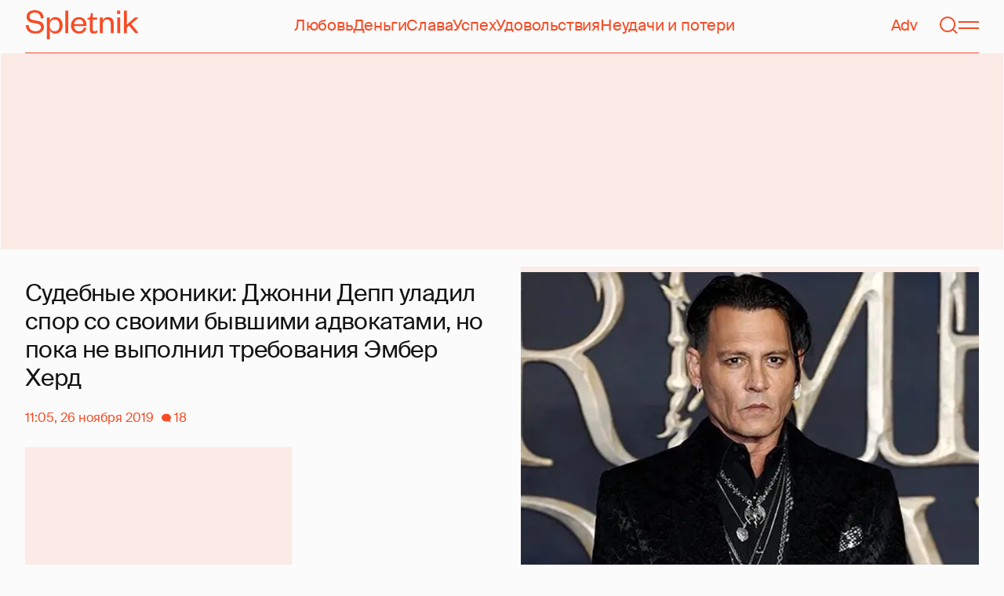

--- FILE ---
content_type: text/html; charset=utf-8
request_url: https://www.google.com/recaptcha/api2/aframe
body_size: 267
content:
<!DOCTYPE HTML><html><head><meta http-equiv="content-type" content="text/html; charset=UTF-8"></head><body><script nonce="1u15y_T0wVNQ0gphwUVAPw">/** Anti-fraud and anti-abuse applications only. See google.com/recaptcha */ try{var clients={'sodar':'https://pagead2.googlesyndication.com/pagead/sodar?'};window.addEventListener("message",function(a){try{if(a.source===window.parent){var b=JSON.parse(a.data);var c=clients[b['id']];if(c){var d=document.createElement('img');d.src=c+b['params']+'&rc='+(localStorage.getItem("rc::a")?sessionStorage.getItem("rc::b"):"");window.document.body.appendChild(d);sessionStorage.setItem("rc::e",parseInt(sessionStorage.getItem("rc::e")||0)+1);localStorage.setItem("rc::h",'1768501950832');}}}catch(b){}});window.parent.postMessage("_grecaptcha_ready", "*");}catch(b){}</script></body></html>

--- FILE ---
content_type: application/javascript; charset=utf-8
request_url: https://fundingchoicesmessages.google.com/f/AGSKWxUzHmQe6ZXSqxjUYut104puLppUCVY9dafzKgaUUS1EVdwCRBCPtjzIlBPdKNkbAh9p9icErCExh_iUsUKRAszzU5RJp3OO1hQCRtq5znhpskKQ10E96HPpKlXI-n0jQbqNvr3IeuRSfxK5tAHUeCCg4MHE8Xi2aK2hQF7_ez66VKjalCVrDFnEelhU/_/admarubanners.-sponsored-links-/advert2-/jquery.peelback./ad/card-
body_size: -1293
content:
window['078c258d-c9fc-43e0-990d-433538ec86de'] = true;

--- FILE ---
content_type: application/javascript; charset=UTF-8
request_url: https://spletnik.ru/static/scripts/13d47b57166d24805624.js
body_size: 40660
content:
!function(){try{var e="undefined"!=typeof window?window:"undefined"!=typeof global?global:"undefined"!=typeof self?self:{},n=(new e.Error).stack;n&&(e._sentryDebugIds=e._sentryDebugIds||{},e._sentryDebugIds[n]="6d189624-012f-4da4-b4ac-4e8bd25c4abb",e._sentryDebugIdIdentifier="sentry-dbid-6d189624-012f-4da4-b4ac-4e8bd25c4abb")}catch(e){}}();var _sentryModuleMetadataGlobal="undefined"!=typeof window?window:"undefined"!=typeof global?global:"undefined"!=typeof self?self:{};_sentryModuleMetadataGlobal._sentryModuleMetadata=_sentryModuleMetadataGlobal._sentryModuleMetadata||{},_sentryModuleMetadataGlobal._sentryModuleMetadata[(new _sentryModuleMetadataGlobal.Error).stack]=Object.assign({},_sentryModuleMetadataGlobal._sentryModuleMetadata[(new _sentryModuleMetadataGlobal.Error).stack],{"_sentryBundlerPluginAppKey:spletnik-frontend":!0});var _global="undefined"!=typeof window?window:"undefined"!=typeof global?global:"undefined"!=typeof self?self:{};_global.SENTRY_RELEASE={id:"188bf5612eb02dba80e5ce47fc8ad2c4658d5d3b"},(globalThis.__LOADABLE_LOADED_CHUNKS__=globalThis.__LOADABLE_LOADED_CHUNKS__||[]).push([[792],{78803:(e,n,i)=>{"use strict";i.d(n,{it:()=>p,$g:()=>k,yG:()=>b,T6:()=>l,Mu:()=>c,iI:()=>F,qu:()=>f});var t=i(62951),a=i(31372);let l=function(e){return e.Head="head",e.DesktopTopBillboard="desktop_top_billboard",e.DesktopMainTopBillboard="desktop_main_top_billboard",e.DesktopMainPageContentBillboard="desktop_main_page_content_billboard",e.DesktopContentSideBanner="desktop_content_side_banner",e.DesktopInContentBanner="desktop_in_content_banner",e.DesktopCommentsSideBanner="desktop_comments_side_banner",e.DesktopRecommendationsSideBanner="desktop_recommendations_side_banner",e.DesktopInCommentsBanner="desktop_in_comments_banner",e.DesktopInChildCommentsBanner="desktop_in_child_comments_banner",e.MobileTopBillboard="mobile_top_billboard",e.MobileMainTopBillboard="mobile_main_top_billboard",e.MobileMainPageAfterCover="mobile_main_page_after_cover",e.MobileMainPageInContent="mobile_main_page_in_content",e.MobileInContent="mobile_in_content",e.MobileAfterCover="mobile_after_cover",e.MobileInComments="mobile_in_comments",e.MobileInChildComments="mobile_in_child_comments",e.DesktopMainSideBanner="desktop_main_side_banner",e.DesktopTagSectionSideBanner="desktop_tag_section_side_banner",e}({});const d={kind:"Document",definitions:[{kind:"OperationDefinition",operation:"query",name:{kind:"Name",value:"Advertisements"},selectionSet:{kind:"SelectionSet",selections:[{kind:"Field",name:{kind:"Name",value:"advertisements"},selectionSet:{kind:"SelectionSet",selections:[{kind:"Field",name:{kind:"Name",value:"id"}},{kind:"Field",name:{kind:"Name",value:"body"}},{kind:"Field",name:{kind:"Name",value:"repeats"}}]}}]}}]};var o=i(65181),s=i(52974);const r={kind:"Document",definitions:[{kind:"OperationDefinition",operation:"mutation",name:{kind:"Name",value:"ViewAd"},variableDefinitions:[{kind:"VariableDefinition",variable:{kind:"Variable",name:{kind:"Name",value:"postId"}},type:{kind:"NonNullType",type:{kind:"NamedType",name:{kind:"Name",value:"ID"}}}},{kind:"VariableDefinition",variable:{kind:"Variable",name:{kind:"Name",value:"advertisements"}},type:{kind:"NonNullType",type:{kind:"ListType",type:{kind:"NonNullType",type:{kind:"NamedType",name:{kind:"Name",value:"ID"}}}}}}],selectionSet:{kind:"SelectionSet",selections:[{kind:"Field",name:{kind:"Name",value:"viewAdvertisement"},arguments:[{kind:"Argument",name:{kind:"Name",value:"postId"},value:{kind:"Variable",name:{kind:"Name",value:"postId"}}},{kind:"Argument",name:{kind:"Name",value:"advertisementIds"},value:{kind:"Variable",name:{kind:"Name",value:"advertisements"}}}]}]}}]};var m=i(25168);const c=({children:e,postId:n})=>{const i=(0,a.useRef)([]),[t]=(0,s.n)(r,{context:{disableRetry:!0}}),l=(0,a.useCallback)((e=>{i.current.push(e)}),[]);return(0,a.useEffect)((()=>{let e,a=!1;const l=async()=>{if(!a){if(i.current.length){const e=i.current;i.current=[];try{await t({variables:{postId:n,advertisements:e}})}catch{i.current.unshift(...e)}}e=setTimeout(l,2500)}};return l(),()=>{a=!0,e&&clearTimeout(e)}}),[n,t]),(0,m.jsx)(u.Provider,{value:l,children:e})},u=(0,a.createContext)(null);const k=({children:e,disabled:n,disabledAds:i})=>{const t=(0,a.useMemo)((()=>({disabled:n,disabledAds:i})),[n,i]);return(0,m.jsx)(v.Provider,{value:t,children:e})},v=(0,a.createContext)({disabled:!1,disabledAds:[]});var h=i(89876),N=i(41211);const p=e=>(e=>{const n=(0,a.useContext)(v);return n.disabled||n.disabledAds.includes(e)})(e.id)?null:(0,m.jsx)(S,{...e}),S=({id:e,asAside:n,className:i,style:s})=>{const{DISABLE_ADS:r}=(0,N.H)(),{data:c,previousData:k}=(0,t.I)(d,{fetchPolicy:"cache-first",skip:r}),v=c||k,p=(0,a.useMemo)((()=>{var n,i;return null!==(n=null==v||null===(i=v.advertisements.find((({id:n})=>n===e)))||void 0===i?void 0:i.body)&&void 0!==n?n:""}),[null==v?void 0:v.advertisements,e]),S=(0,a.useRef)(null);if(function(e,n){const i=(0,a.useContext)(u),t=(0,a.useRef)(!1);(0,a.useEffect)((()=>{const a=e.current;let l;const d=new IntersectionObserver((e=>{e.forEach((e=>{e.target===a&&(e.isIntersecting?l=setTimeout((()=>{t.current||(null==i||i(n),t.current=!0)}),5e3):l&&clearTimeout(l))}))}),{threshold:.01,rootMargin:`-${o.u}px 0px 0px 0px`});return a&&!t.current&&i&&d.observe(a),()=>{d.disconnect(),l&&clearTimeout(l)}}),[n,i,e])}(S,e),(0,a.useEffect)((()=>{const e=S.current,n=[];if(p){const e=document.createElement("template");e.innerHTML=p,[...e.content.childNodes].forEach((e=>{if("SCRIPT"===e.nodeName){const i=document.createElement("script");i.innerHTML=e.innerHTML,Array.from(e.attributes).forEach((e=>{i.setAttribute(e.nodeName,e.nodeValue)})),n.push(i)}else n.push(e)}))}return n.forEach((n=>{null==e||e.appendChild(n)})),()=>{n.forEach((n=>{null!=e&&e.contains(n)&&e.removeChild(n)}))}}),[p]),[l.MobileMainTopBillboard,l.DesktopMainTopBillboard].includes(e))return null;const f=n?"aside":"div";return(0,m.jsx)(f,{className:(0,h.tw)("relative z-ad flex justify-center overflow-hidden",g(e),i,"verstka-observe"),style:s,ref:S})};function g(e){switch(e){case l.DesktopTopBillboard:return(0,h.tw)("min-h-[250px]");case l.DesktopInContentBanner:case l.DesktopInCommentsBanner:case l.DesktopInChildCommentsBanner:return(0,h.tw)("aspect-[10/6] w-full");case l.DesktopMainPageContentBillboard:return(0,h.tw)("h-[300px]");case l.MobileTopBillboard:return(0,h.tw)("aspect-[375/120] w-full");case l.MobileAfterCover:case l.MobileInContent:return(0,h.tw)("aspect-[4/5] w-full");case l.MobileMainPageInContent:case l.MobileMainPageAfterCover:return(0,h.tw)("aspect-square w-full");case l.MobileInComments:case l.MobileInChildComments:return(0,h.tw)("aspect-[10/9] w-full");default:return""}}function f(e){var n,i;const{data:a,previousData:l}=(0,t.I)(d,{fetchPolicy:"cache-first"}),o=a||l;return o?null!==(n=null===(i=o.advertisements.find((({id:n})=>n===e)))||void 0===i?void 0:i.repeats)&&void 0!==n?n:x(e):null}function F(e){const{data:n,previousData:i}=(0,t.I)(d,{fetchPolicy:"cache-first"}),a=n||i,l={};return a&&e.forEach((e=>{var n;const i=a.advertisements.find((n=>n.id===e));l[e]=null!==(n=null==i?void 0:i.repeats)&&void 0!==n?n:x(e)})),l}function x(e){switch(e){case l.DesktopInCommentsBanner:case l.MobileInComments:return 6;case l.DesktopInChildCommentsBanner:case l.MobileInChildComments:case l.DesktopInContentBanner:case l.MobileInContent:case l.MobileMainPageInContent:return 4;default:return 1}}const b=({adContext:e})=>{const{DISABLE_ADS:n}=(0,N.H)(),{data:i,previousData:o}=(0,t.I)(d,{fetchPolicy:"cache-first",skip:n}),s=i||o,r=(0,a.useMemo)((()=>{var e,n;return null!==(e=null==s||null===(n=s.advertisements.find((({id:e})=>e===l.Head)))||void 0===n?void 0:n.body)&&void 0!==e?e:""}),[null==s?void 0:s.advertisements]);return e&&(e.headHtml=r),null}},91912:(e,n,i)=>{"use strict";i.d(n,{e:()=>l});var t=i(89876),a=i(25168);const l=({className:e})=>(0,a.jsx)("div",{className:(0,t.tw)("flex size-[3.75rem] items-center justify-center rounded-full border-2 border-current text-[1.625rem] leading-[2.125rem] text-current",e),children:"18+"})},63175:(e,n,i)=>{"use strict";i.d(n,{X:()=>c,E:()=>v});var t=i(56113),a=i(26259),l=i(31372),d=i(64787),o=i(45989),s=i(59733),r=i(60414),m=i(25168);const c=({client:e,children:n,...i})=>(e.disableNetworkFetches=!0,(0,l.useEffect)((()=>{e.disableNetworkFetches=!1}),[e]),(0,m.jsx)(t.X,{client:e,...i,children:(0,m.jsx)(u,{children:n})})),u=({children:e})=>{const{data:n}=(0,o.X)(),i=(0,a.m)(),[t,c]=(0,l.useState)(!1);return(0,l.useEffect)((()=>{(async()=>{n&&(n.loginInfo.user&&await async function({client:e,exclude:n}){const i=null==n?void 0:n.map((e=>"string"==typeof e?e:e.definitions.filter((e=>e.kind===r.b.OPERATION_DEFINITION)).map((e=>{var n;return null===(n=e.name)||void 0===n?void 0:n.value})).filter(d.O9))).flat(),t=e.getObservableQueries(),a=Array.from(t.values()).filter((e=>!e.query.definitions.filter((e=>e.kind===r.b.OPERATION_DEFINITION)).map((e=>{var n;return null===(n=e.name)||void 0===n?void 0:n.value})).some((e=>e&&(null==i?void 0:i.includes(e))))));return Promise.all(a.map((e=>e.refetch())))}({client:i,exclude:[s.F]}),c(!0))})()}),[i,n]),(0,m.jsx)(k.Provider,{value:t,children:e})},k=(0,l.createContext)(!0),v=()=>(0,l.useContext)(k)},83476:(e,n,i)=>{"use strict";i.d(n,{H:()=>d});var t=i(82655),a=i(89945),l=i(25168);const d=(0,t.Ay)({resolved:{},chunkName:()=>"Authentication",isReady(e){const n=this.resolve(e);return!0===this.resolved[n]&&!!i.m[n]},importAsync:()=>Promise.all([i.e(555),i.e(157),i.e(963)]).then(i.bind(i,53684)),requireAsync(e){const n=this.resolve(e);return this.resolved[n]=!1,this.importAsync(e).then((e=>(this.resolved[n]=!0,e)))},requireSync(e){const n=this.resolve(e);return i(n)},resolve:()=>53684},{fallback:(0,l.jsx)(a.a,{})})},81723:(e,n,i)=>{"use strict";i.d(n,{N:()=>d});var t=i(31372),a=i(89876),l=i(25168);const d=(0,t.forwardRef)((({className:e,value:n,placeholder:i,rows:t=1,renderTextarea:d=s,renderSizeProvider:r=o,...m},c)=>(0,l.jsxs)("div",{className:(0,a.tw)("grid [grid-template-areas:'textarea']",e),children:[r({className:(0,a.tw)("overflow-anywhere invisible whitespace-pre-wrap [grid-area:textarea]"),children:(0,l.jsxs)(l.Fragment,{children:[n||i||" ",n.endsWith("\n")?(0,l.jsx)("br",{}):null]})}),d({className:(0,a.tw)("overflow-anywhere resize-none overflow-hidden whitespace-pre-wrap [grid-area:textarea]"),value:n,placeholder:i,rows:t,ref:c,...m})]})));d.displayName="AutosizedTextarea";const o=e=>(0,l.jsx)("div",{...e}),s=({...e})=>(0,l.jsx)("textarea",{...e})},19962:(e,n,i)=>{"use strict";i.d(n,{e:()=>d});var t=i(52912),a=i(89876),l=i(25168);const d=({size:e=42,image:n,name:i,alt:d,className:s})=>{var r;return n?(0,l.jsx)("img",{loading:"lazy",className:(0,a.tw)(o,s),style:{"--avatar-size":e/16+"rem"},srcSet:(0,t.M)({resizeOrigin:PUBLIC_CONFIG.IMAGE_RESIZE_ORIGIN,originalUrl:n.originalUrl,cropSettings:n.cropSettings,width:e,height:e,fit:"cover"}),src:(0,t.d)({resizeOrigin:PUBLIC_CONFIG.IMAGE_RESIZE_ORIGIN,originalUrl:n.originalUrl,cropSettings:n.cropSettings,width:e,height:e,fit:"cover"}),alt:d||"Аватар"}):(0,l.jsx)("div",{className:(0,a.tw)(o,"bg-blood",s),style:{"--avatar-size":e/16+"rem"},children:null===(r=i[0])||void 0===r?void 0:r.toUpperCase()})},o=(0,a.tw)("ml-2 flex size-[var(--avatar-size)] shrink-0 items-center justify-center rounded-full object-cover text-[1.125rem] text-cream")},69440:(e,n,i)=>{"use strict";i.d(n,{$n:()=>x,mq:()=>l,Ak:()=>a,xE:()=>o});var t=i(27979);let a=function(e){return e.Outlined="OUTLINED",e.Contained="CONTAINED",e.Text="TEXT",e.Underlined="UNDERLINED",e.InlineText="INLINE_TEXT",e}({}),l=function(e){return e.Primary="PRIMARY",e.Secondary="SECONDARY",e.Tertiary="TERTIARY",e}({});var d=i(89876);const o=(0,d.tw)("rounded-full"),s=(0,d.tw)("px-5 py-2 leading-6",o),r=(0,d.tw)("disabled:pointer-events-none"),m=(0,d.tw)("transition-colors duration-300 ease-in-out active:transition-none"),c=(0,d.tw)("border border-solid border-[var(--accent-color)] text-[var(--accent-color)] hover:bg-[var(--accent-color)] hover:text-[var(--base-color)] active:bg-[var(--accent-color)] active:text-[var(--base-color)] disabled:opacity-50",s,m,r),u=(0,d.tw)("border border-solid border-[var(--accent-color)] bg-[var(--accent-color)] text-[var(--base-color)] hover:bg-[var(--base-color)] hover:text-[var(--accent-color)] active:bg-[var(--base-color)] active:text-[var(--accent-color)] disabled:opacity-50",s,m,r),k=(0,d.tw)("flex p-0 text-[var(--accent-color)] decoration-1 underline-offset-4 hover:underline active:underline [@media(hover:hover){&:hover_svg}]:text-[var(--muted-color)]",m,r),v=(0,d.tw)("relative flex p-0 text-[var(--accent-color)] after:absolute after:bottom-0.5 after:hidden after:h-px after:w-full after:bg-[var(--accent-color)] hover:after:block active:after:block",m,r),h=(0,d.tw)("inline p-0 text-[var(--accent-color)] underline decoration-1 underline-offset-4 hover:text-[var(--muted-color)]",m,r);function N(e){switch(e){case a.Contained:return u;case a.Outlined:return c;case a.InlineText:return h;case a.Underlined:return v;case a.Text:default:return k}}i(31372);const p={"--base-color":"rgb(var(--color-cream))","--accent-color":"rgb(var(--color-blood))","--muted-color":"rgb(var(--color-half-blood))"},S={"--base-color":"rgb(var(--color-cream))","--accent-color":"rgb(var(--color-text-primary))","--muted-color":"rgb(var(--color-text-secondary))"},g={"--base-color":"rgb(var(--color-blood))","--accent-color":"rgb(var(--color-cream))","--muted-color":"rgb(var(--color-half-blood))"};function f(e){switch(e){case l.Secondary:return g;case l.Tertiary:return S;case l.Primary:default:return p}}var F=i(25168);const x=e=>{const{variant:n=a.Text,color:i=l.Primary,className:o,...s}=e;return(0,F.jsx)(t.D,{style:f(i),className:(0,d.tw)(N(n),o),...s})}},27979:(e,n,i)=>{"use strict";i.d(n,{D:()=>o});var t=i(50952),a=i(33058),l=i(89876),d=i(25168);const o=e=>{if("to"in e){const{to:n,className:i,children:o,isExternal:r,clickableRef:m,...c}=e;return(0,t.t)(n,r)?(0,d.jsx)("a",{ref:m,href:n,target:"_blank",rel:"noopener noreferrer",...c,className:(0,l.tw)(s,i),children:o}):(0,d.jsx)(a.Link,{...e,className:(0,l.tw)(s,i),ref:m,children:o})}const{className:n,children:i,clickableRef:o,...r}=e;return(0,d.jsx)("button",{ref:o,type:"button",...r,className:(0,l.tw)(s,n),children:i})},s=(0,l.tw)("inline-flex cursor-pointer items-center justify-center border-0 bg-transparent p-0 text-inherit no-underline antialiased [text-rendering:geometricPrecision] disabled:cursor-auto")},45382:(e,n,i)=>{"use strict";i.d(n,{DN:()=>v,Q9:()=>o,ri:()=>s,Rb:()=>h,SO:()=>c});var t=i(52912);i(31372);const a=JSON.parse('{"x":{"VL":1011,"uJ":700},"J":{"VL":600,"uJ":315}}');var l=i(89876),d=i(96873),o=function(e){return e.Promo="PROMO",e.Regular="REGULAR",e.Recommendation="RECOMMENDATION",e.OpenGraph="OPEN_GRAPH",e}(o||{});const s={[o.Promo]:{width:1011,height:a.x.uJ/a.x.VL*1011},[o.Regular]:{width:675,height:a.x.uJ/a.x.VL*675},[o.Recommendation]:{width:119,height:a.x.uJ/a.x.VL*119},[o.OpenGraph]:{width:a.J.VL,height:a.J.uJ}},r={[o.Promo]:[{size:d.Po.Xl,width:744,height:a.x.uJ/a.x.VL*744},{size:d.Po.L,width:893,height:a.x.uJ/a.x.VL*893},{size:d.Po.M,width:1011,height:a.x.uJ/a.x.VL*1011},{size:430,width:675,height:a.x.uJ/a.x.VL*675},{size:d.Po.S,width:390,height:a.x.uJ/a.x.VL*390}],[o.Regular]:[{size:d.Po.Xl,width:348,height:a.x.uJ/a.x.VL*348},{size:d.Po.L,width:434,height:a.x.uJ/a.x.VL*434},{size:d.Po.M,width:482,height:a.x.uJ/a.x.VL*482},{size:430,width:675,height:a.x.uJ/a.x.VL*675},{size:d.Po.S,width:390,height:a.x.uJ/a.x.VL*390}],[o.Recommendation]:[{size:d.Po.S,width:119,height:a.x.uJ/a.x.VL*119}],[o.OpenGraph]:[{size:d.Po.S,width:a.J.VL,height:a.J.uJ}]},m={[o.Promo]:(0,l.tw)("max-w-[42.1875rem] md:max-w-[63.1875rem] lg:max-w-[55.8125rem] xl:max-w-[46.5rem]"),[o.Regular]:(0,l.tw)("max-w-[42.1875rem] md:max-w-[30.125rem] lg:max-w-[27.125rem] xl:max-w-[21.75rem]"),[o.Recommendation]:(0,l.tw)("max-w-[7.4375rem]"),[o.OpenGraph]:(0,l.tw)("max-w-[37.5rem]")};function c(e){return Boolean(e&&"object"==typeof e)}var u=i(87587),k=i(25168);const v=({cover:{originalUrl:e,alt:n,source:i,cropSettings:a},type:d,displaySource:o,allowOpenInNewTab:v,className:h,style:N,isPrioritized:p})=>{const S=s[d].width,g=s[d].height,f=r[d];return(0,k.jsxs)("div",{className:(0,l.tw)("w-full",h,m[d]),style:N,children:[(0,k.jsx)("div",{style:{"--padding-percentage":g/S*100+"%"},className:"relative h-0 overflow-hidden pb-[var(--padding-percentage)]",children:(0,k.jsxs)("picture",{className:(0,l.tw)("absolute left-0 top-0 size-full",v&&u.fz),children:[f.map((n=>(0,k.jsx)("source",{width:n.width,height:n.height,media:`(min-width: ${n.size}px)`,srcSet:(0,t.M)({resizeOrigin:PUBLIC_CONFIG.IMAGE_RESIZE_ORIGIN,originalUrl:e,cropSettings:c(a)?a.horizontal:void 0,width:n.width,height:n.height})},n.size))),(0,k.jsx)("img",{loading:p?"eager":"lazy",fetchPriority:p?"high":"auto",className:"size-full bg-loader/15 object-contain",alt:n||"Иллюстрация к статье",width:S,height:g,src:(0,t.d)({resizeOrigin:PUBLIC_CONFIG.IMAGE_RESIZE_ORIGIN,originalUrl:e,cropSettings:a,width:S,height:g}),srcSet:(0,t.M)({resizeOrigin:PUBLIC_CONFIG.IMAGE_RESIZE_ORIGIN,originalUrl:e,cropSettings:a,width:S,height:g})}),v?(0,k.jsx)(u.Fw,{url:e,alt:n||"Иллюстрация к статье"}):null]})}),o&&i&&i[0]?(0,k.jsx)("p",{className:(0,l.tw)("mt-5 text-sm text-text-secondary"),children:i[0]}):null]})};function h(e){return null!=e&&e.originalUrl?(0,t.d)({resizeOrigin:PUBLIC_CONFIG.IMAGE_RESIZE_ORIGIN,originalUrl:e.originalUrl,cropSettings:c(e.cropSettings)?e.cropSettings.openGraph:void 0,width:s[o.OpenGraph].width,height:s[o.OpenGraph].height,dpr:2}):void 0}},70149:(e,n,i)=>{"use strict";i.d(n,{X:()=>S});var t=i(26259),a=i(52974),l=i(33058),d=i(64787),o=i(31372),s=i(69440);const r={kind:"Document",definitions:[{kind:"OperationDefinition",operation:"mutation",name:{kind:"Name",value:"createPost"},variableDefinitions:[{kind:"VariableDefinition",variable:{kind:"Variable",name:{kind:"Name",value:"publishAt"}},type:{kind:"NonNullType",type:{kind:"NamedType",name:{kind:"Name",value:"Timestamp"}}}}],selectionSet:{kind:"SelectionSet",selections:[{kind:"Field",name:{kind:"Name",value:"createPost"},arguments:[{kind:"Argument",name:{kind:"Name",value:"dto"},value:{kind:"ObjectValue",fields:[{kind:"ObjectField",name:{kind:"Name",value:"species"},value:{kind:"EnumValue",value:"BLOG"}},{kind:"ObjectField",name:{kind:"Name",value:"publishAt"},value:{kind:"Variable",name:{kind:"Name",value:"publishAt"}}}]}}],selectionSet:{kind:"SelectionSet",selections:[{kind:"Field",name:{kind:"Name",value:"id"}}]}}]}}]};var m=i(8277),c=i(25168);const u=e=>(0,c.jsx)("svg",{fill:"none",xmlns:"http://www.w3.org/2000/svg",viewBox:"0 0 24 24",...e,children:(0,c.jsx)("path",{fillRule:"evenodd",clipRule:"evenodd",d:"M12.75 3h-1.5v8.25H3v1.5h8.25V21h1.5v-8.25H21v-1.5h-8.25V3Z",fill:"currentColor"})});var k=i(45989),v=i(55947),h=i(32747),N=i(92497),p=i(6695);const S=({className:e,variant:n=s.Ak.Contained,buttonAlwaysVisible:i})=>{var S;const g=(0,t.m)(),f=(0,o.useRef)(null),{data:F}=(0,k.X)(),[x,{loading:b}]=(0,a.n)(r),C=(0,l.useNavigate)(),w=(0,l.useLocation)(),y=(0,v.a)(),A=(0,h.E)(),T=!(null!=F&&null!==(S=F.loginInfo.user)&&void 0!==S&&S.nickname);return F?!T||i?(0,c.jsxs)(s.$n,{clickableRef:f,className:e,onClick:async()=>{if((0,d.eU)(F),F.loginInfo.user)if(T)await C(m.bw.USER_FILTER.$buildPath({params:{id:F.loginInfo.user.alias||F.loginInfo.user.id}}));else{const e=await(0,N.g)(x({variables:{publishAt:Date.now()}}));null!=e&&e.data&&await C(m.bw.BLOG_EDIT.$buildPath({params:{id:e.data.createPost.id},searchParams:{backTo:`${w.pathname}${w.search}`}}))}else y({onLoginFormClose:()=>{const e=g.readQuery({query:p.n});f.current&&null!=e&&e.loginInfo.user&&setTimeout((()=>{var e;null===(e=f.current)||void 0===e||e.click()}),0)}})},disabled:b,variant:n,children:[b?"Подождите...":n===s.Ak.Contained?"Написать":"Написать блог",n===s.Ak.Contained?(0,c.jsx)(u,{className:"ml-auto",height:24,width:24}):null]}):(0,c.jsxs)("div",{className:e,children:[(0,c.jsx)(s.$n,{variant:s.Ak.InlineText,onClick:()=>A("personal"),children:"Задайте имя"}),", чтобы написать блог"]}):null}},87587:(e,n,i)=>{"use strict";i.d(n,{Fw:()=>s,gV:()=>d,fz:()=>o});var t=i(89876),a=(i(31372),i(25168));const l=e=>(0,a.jsx)("svg",{width:26,height:26,viewBox:"0 0 26 26",fill:"none",xmlns:"http://www.w3.org/2000/svg",...e,children:(0,a.jsx)("path",{d:"M1 25 25 1M1 25h8m-8 0v-8M25 1h-8m8 0v8",stroke:"currentColor",strokeWidth:2,strokeLinecap:"round",strokeLinejoin:"round"})}),d=(0,t.tw)("group relative"),o=(0,t.tw)("group"),s=({url:e,alt:n})=>(0,a.jsxs)(a.Fragment,{children:[(0,a.jsx)("a",{"aria-label":null!=n?n:"",className:"absolute inset-0 md:hidden",target:"_blank",rel:"noopener noreferrer",href:e}),(0,a.jsx)("div",{className:"absolute right-0 top-0 hidden overflow-hidden md:block",children:(0,a.jsx)("a",{"aria-label":null!=n?n:"",className:"block -translate-y-full translate-x-full bg-cream/60 p-2 !text-blood opacity-0 outline-0 transition-[opacity,transform] focus-within:bg-cream hover:bg-cream group-focus-within:translate-x-0 group-focus-within:translate-y-0 group-focus-within:opacity-100 group-hover:translate-x-0 group-hover:translate-y-0 group-hover:opacity-100",target:"_blank",rel:"noopener noreferrer",href:e,children:(0,a.jsx)(l,{})})})]})},89945:(e,n,i)=>{"use strict";i.d(n,{a:()=>o});var t=i(31372),a=i(25168);const l=e=>(0,a.jsxs)("svg",{xmlns:"http://www.w3.org/2000/svg",width:200,height:200,fill:"none",...e,children:[(0,a.jsx)("path",{fill:"#F74C25",fillRule:"evenodd",d:"M100 196.507c53.344 0 96.537-43.236 96.537-96.507 0-53.27-43.193-96.507-96.537-96.507C46.656 3.493 3.463 46.73 3.463 100c0 53.271 43.193 96.507 96.537 96.507Zm0 3.493c55.229 0 100-44.772 100-100S155.229 0 100 0C44.772 0 0 44.772 0 100s44.772 100 100 100Z",clipRule:"evenodd"}),(0,a.jsx)("path",{fill:"currentColor",d:"m148.552 121.603-3.623 5.145-27.426-19.096 3.623-5.145 27.426 19.096Zm6.3 4.202 5.899 4.108-3.754 5.331-5.899-4.108 3.754-5.331Zm-48.934-33.42 4.726-2.328c2.714 7.205.559 14.025-6.382 18.507-8.277 5.346-17.984 3.652-23.636-5.003-5.735-8.782-3.8-18.988 4.222-24.17 8.852-5.715 17.487-2.334 22.433 5.239l1.371 2.1-22.16 14.309c3.788 5.245 10.166 6.555 15.133 3.348 4.648-3.002 5.932-6.998 4.293-12.002ZM84.376 97.52l16.619-10.732c-3.1-4.33-8.243-6.8-13.528-3.387-5.03 3.248-5.447 9.126-3.091 14.12Zm-54.759 1.073c1.791 8.238 8.77 11.271 17.21 10.091 7.896-1.103 13.347-5.559 12.403-12.265-.858-6.09-5.242-8.07-12.217-8.274l-6.49-.115c-3.57-.13-5.469-1.28-5.849-3.977-.434-3.083 2.082-5.4 6.34-5.995 5.729-.8 9.24 1.145 10.74 6.202l5.144-1.034c-1.715-7.698-7.566-11.125-16.546-9.87-7.82 1.093-12.42 5.98-11.552 12.147.814 5.78 4.987 7.948 11.477 8.063l5.87.201c4.289.187 6.686.952 7.13 4.113.478 3.391-2.623 5.475-7.113 6.102-5.806.812-9.836-1.454-11.182-6.532l-5.365 1.143ZM59.65 126.3c3.335-6.624 9.578-8.398 15.117-5.64 6.03 3.002 7.078 9.104 3.568 16.076-3.51 6.972-9.053 9.793-15.082 6.791-5.54-2.758-7.85-8.792-4.48-15.485l.877-1.742Zm-4.774 9.83c-.564 4.428 1.643 9.799 7.392 12.661 9.045 4.503 17.568-.06 22.097-9.053 4.528-8.993 3.13-18.583-5.914-23.086-5.75-2.863-11.431-1.332-14.659 1.77l3.23-6.414-5.82-2.898-21.238 42.179 5.82 2.897 9.092-18.056ZM75.193 40l-11.07 47.684 6.218 1.427 11.07-47.683L75.194 40Zm43.681 35.357c5.69 3.536 9.472 1.813 12.066-2.314 2.008-3.196 2.476-5.867 2.208-8.995l-3.749-2.33c-.108 2.247-.518 4.677-1.69 6.54-1.589 2.53-3.464 2.847-6.074 1.225l-17.74-11.023 5.145-8.189-4.017-2.495-5.145 8.188-8.1-5.033-1.966 3.129 3.54 3.402c2.393 2.413 3.355 3.844 2.175 6.906l-.836 2.072 3.012 1.872 2.761-4.394 18.41 11.44Zm22.474 18.208 5.669-2.812 8.805 19.319 7.362 1.962-10.583-23.477 18.703-9.347-7.813-2.082-20.513 10.387 7.87-29.208-6.235-1.661-12.681 47.061 6.235 1.661 3.181-11.803Zm-34.971 46.076c-2.845-5.553-1.065-11.002 3.543-13.337 4.817-2.44 8.896-.485 11.493 4.582l9.39 18.326 5.794-2.936-9.639-18.812c-3.628-7.08-9.542-10.728-17.501-6.696-4.538 2.299-7.341 6.954-6.921 11.376l-2.775-5.414-5.794 2.935L109.51 160l5.795-2.936-8.928-17.423Z"})]});var d=i(89876);const o=(0,t.forwardRef)((({className:e},n)=>(0,a.jsx)("div",{ref:n,className:(0,d.tw)("animate-reveal-loader overflow-hidden text-blood",e),children:(0,a.jsx)(l,{className:"animate-spin-loader",height:200,width:200})})));o.displayName="Loader"},55947:(e,n,i)=>{"use strict";i.d(n,{a:()=>h,f:()=>k});var t=i(31372),a=i(33058),l=i(68907),d=i(26259),o=i(44556),s=i(16166),r=i(83476),m=i(34288),c=i(89876),u=i(25168);const k=({children:e})=>{const{search:n}=(0,a.useLocation)(),i=(0,a.useNavigate)(),k=new URLSearchParams(n).get("auth"),[h,N,p]=(0,l.F)(),S=(0,t.useRef)(),g=(0,t.useCallback)((({onLoginFormClose:e}={})=>{S.current=e,N()}),[N]),f=(0,t.useCallback)((async()=>{if("signup"===k){const e=new URLSearchParams(n);e.delete("auth"),await i({search:e.toString()},{replace:!0})}}),[n,i,k]),F=(0,t.useCallback)((async()=>{var e;null===(e=S.current)||void 0===e||e.call(S),S.current=void 0,await f(),p()}),[p,f]),x=(0,d.m)();return(0,t.useEffect)((()=>{const e=m.s.getInstance().subscribe((async()=>{await x.resetStore(),g()}));return()=>{e()}}),[x,g]),(0,t.useEffect)((()=>{h&&(0,o.$)(),"signup"===k&&g()}),[h,k,g]),(0,u.jsx)(v.Provider,{value:g,children:(0,u.jsxs)(u.Fragment,{children:[e,(0,u.jsx)(s.B,{overlayClassName:(0,c.tw)("bg-overlay/30"),isOpen:h,onRequestClose:F,isSubModal:!0,children:(0,u.jsx)("section",{className:"flex grow items-center justify-center bg-cream px-8 py-5 md:w-[33.875rem]",children:(0,u.jsx)(r.H,{onClose:F})})})]})})},v=(0,t.createContext)((()=>{})),h=()=>(0,t.useContext)(v)},61332:(e,n,i)=>{"use strict";i.d(n,{Ec:()=>x,Ax:()=>w});var t=i(64787),a=i(31372),l=i(25168);const d=e=>(0,l.jsx)("svg",{fill:"none",xmlns:"http://www.w3.org/2000/svg",viewBox:"0 0 16 11",...e,children:(0,l.jsx)("path",{d:"M8 0a8.6 8.6 0 0 0-8 5.5A8.6 8.6 0 0 0 8 11a8.6 8.6 0 0 0 8-5.5A8.6 8.6 0 0 0 8 0Zm0 9.17c-2 0-3.64-1.65-3.64-3.67A3.65 3.65 0 0 1 8 1.83c2 0 3.64 1.65 3.64 3.67A3.65 3.65 0 0 1 8 9.17ZM8 3.3c-1.2 0-2.18.98-2.18 2.2a2.18 2.18 0 1 0 4.36 0c0-1.22-.97-2.2-2.18-2.2Z",fill:"currentColor"})}),o=e=>(0,l.jsxs)("svg",{fill:"none",xmlns:"http://www.w3.org/2000/svg",viewBox:"0 0 13 13",...e,children:[(0,l.jsx)("ellipse",{cx:6.5,cy:6,rx:6.5,ry:5.42,fill:"currentColor"}),(0,l.jsx)("path",{d:"M12.88 12.42c-1.74 0-3.98-1.8-4.88-2.71l2.7-2.17c.37 1.08 1.3 3.58 2.18 4.88Z",fill:"currentColor"})]}),s=e=>(0,l.jsx)("svg",{fill:"none",xmlns:"http://www.w3.org/2000/svg",viewBox:"0 0 26 26",...e,children:(0,l.jsx)("path",{d:"M13 26c-1.8 0-3.48-.34-5.06-1.01a13.6 13.6 0 0 1-4.12-2.77 13.15 13.15 0 0 1-2.8-4.16C.33 16.48 0 14.8 0 13s.34-3.47 1.01-5.02a13.47 13.47 0 0 1 2.77-4.16 13.15 13.15 0 0 1 4.16-2.81C9.52.34 11.2 0 13 0s3.48.34 5.06 1.01a12.72 12.72 0 0 1 4.12 2.81 12.72 12.72 0 0 1 2.8 4.12C25.67 9.52 26 11.2 26 13s-.34 3.48-1.01 5.06a13.15 13.15 0 0 1-2.81 4.16 13.02 13.02 0 0 1-4.12 2.77A12.7 12.7 0 0 1 13 26Zm-.04-5.92c2.62 0 4.64-1.33 6.03-4l-1.3-.72a6.01 6.01 0 0 1-2.03 2.21c-.77.47-1.67.71-2.7.71a5.33 5.33 0 0 1-2.77-.7 5.87 5.87 0 0 1-1.95-2.22l-1.27.71c1.4 2.67 3.4 4.01 6 4.01Zm-4.9-8.09c.5 0 .9-.16 1.2-.49a1.63 1.63 0 0 0 .48-1.2 1.63 1.63 0 0 0-.49-1.2c-.3-.32-.7-.48-1.2-.48a1.63 1.63 0 0 0-1.2.49 1.63 1.63 0 0 0-.48 1.2c0 .47.16.87.49 1.2a1.63 1.63 0 0 0 1.2.48Zm9.88 0c.48 0 .88-.15 1.2-.45.33-.32.5-.74.5-1.24a1.63 1.63 0 0 0-.5-1.2 1.63 1.63 0 0 0-1.2-.48 1.63 1.63 0 0 0-1.2.49 1.63 1.63 0 0 0-.48 1.2c0 .47.16.87.49 1.2a1.63 1.63 0 0 0 1.2.48Z",fill:"currentColor"})}),r=e=>(0,l.jsx)("svg",{fill:"none",xmlns:"http://www.w3.org/2000/svg",viewBox:"0 0 26 26",...e,children:(0,l.jsx)("path",{fillRule:"evenodd",clipRule:"evenodd",d:"M7.94 24.99C9.52 25.66 11.2 26 13 26s3.48-.34 5.06-1.01a13.02 13.02 0 0 0 4.12-2.77 13.15 13.15 0 0 0 2.8-4.16C25.67 16.48 26 14.8 26 13s-.34-3.48-1.01-5.06a12.72 12.72 0 0 0-2.81-4.12 12.72 12.72 0 0 0-4.12-2.8C16.48.33 14.8 0 13 0S9.52.34 7.94 1.01a13.15 13.15 0 0 0-4.16 2.81 13.47 13.47 0 0 0-2.77 4.16A12.42 12.42 0 0 0 0 13c0 1.8.34 3.48 1.01 5.06a13.15 13.15 0 0 0 2.81 4.16 13.6 13.6 0 0 0 4.12 2.77ZM9.25 11.5c-.3.33-.7.49-1.2.49a1.63 1.63 0 0 1-1.2-.49 1.63 1.63 0 0 1-.48-1.2c0-.47.16-.87.49-1.2a1.63 1.63 0 0 1 1.2-.48c.5 0 .9.16 1.2.48.32.33.48.73.48 1.2 0 .48-.16.88-.49 1.2Zm9.9.04c-.33.3-.73.45-1.2.45a1.63 1.63 0 0 1-1.2-.49 1.63 1.63 0 0 1-.5-1.2c0-.47.17-.87.5-1.2a1.63 1.63 0 0 1 1.2-.48c.47 0 .87.16 1.2.48.32.33.48.73.48 1.2 0 .5-.16.91-.49 1.24ZM7.01 18.53c1.4-2.68 3.41-4.01 6.03-4.01 2.6 0 4.6 1.33 6 4l-1.27.72a5.85 5.85 0 0 0-1.95-2.21 5.32 5.32 0 0 0-2.77-.72c-1.03 0-1.93.24-2.7.72-.8.5-1.48 1.23-2.02 2.2l-1.32-.7Z",fill:"currentColor"})}),m=e=>(0,l.jsx)("svg",{width:12,height:12,viewBox:"0 0 12 12",fill:"none",xmlns:"http://www.w3.org/2000/svg",...e,children:(0,l.jsx)("path",{fillRule:"evenodd",clipRule:"evenodd",d:"M12 6A6 6 0 1 1 0 6a6 6 0 0 1 12 0ZM6.5 9.87a1 1 0 0 0 .37-.37L9.47 5a1 1 0 0 0-.87-1.5H3.4A1 1 0 0 0 2.54 5l2.6 4.5a1 1 0 0 0 .36.37V10h1v-.13Zm0-1.74V4.5h2.1L6.5 8.13Zm-1-3.63H3.4l2.1 3.63V4.5Z",fill:"currentColor"})}),c=({Icon:e,counter:n,hideZero:i})=>!n&&i?null:(0,l.jsxs)("div",{className:"flex items-center",children:[(0,l.jsx)(e,{width:12,height:12}),(0,l.jsx)("div",{className:"ml-1",children:n})]});var u=i(69440),k=i(89876),v=i(33058),h=i(45989),N=i(66569),p=i(8016);const S=e=>(0,l.jsx)("svg",{xmlns:"http://www.w3.org/2000/svg",width:24,height:24,viewBox:"0 0 24 24",fill:"none",stroke:"currentColor",strokeWidth:2,strokeLinecap:"round",strokeLinejoin:"round",...e,children:(0,l.jsx)("path",{d:"m16 16 3-8 3 8c-.87.65-1.92 1-3 1s-2.13-.35-3-1ZM2 16l3-8 3 8c-.87.65-1.92 1-3 1s-2.13-.35-3-1ZM7 21h10M12 3v18M3 7h2c2 0 5-1 7-2 2 1 5 2 7 2h2"})}),g=e=>(0,l.jsx)("svg",{xmlns:"http://www.w3.org/2000/svg",width:24,height:24,viewBox:"0 0 24 24",fill:"none",stroke:"currentColor",strokeWidth:2,strokeLinecap:"round",strokeLinejoin:"round",className:"lucide lucide-pin-icon lucide-pin",...e,children:(0,l.jsx)("path",{d:"M12 17v5M9 10.76a2 2 0 0 1-1.11 1.79l-1.78.9A2 2 0 0 0 5 15.24V16a1 1 0 0 0 1 1h12a1 1 0 0 0 1-1v-.76a2 2 0 0 0-1.11-1.79l-1.78-.9A2 2 0 0 1 15 10.76V7a1 1 0 0 1 1-1 2 2 0 0 0 0-4H8a2 2 0 0 0 0 4 1 1 0 0 1 1 1z"})});var f=i(8277);const F=({scores:e})=>{const{user:n}=(0,h.X)(),i=Boolean((0,v.useMatch)(f.bw.BLOGS.$path())),t=Boolean((0,v.useMatch)(f.bw.ROOT.$path())),a=(e,n)=>(null!=e?e:0).toFixed(n?6:2),d=(i||t)&&n&&(0,N._m)(n.permissions,p.FO.CreateAdvertisement),o=!e,s=o?(0,l.jsx)(g,{width:16,height:16}):(0,l.jsx)(S,{width:16,height:16}),r=o?"Нет веса (пост закреплен или получен из списка без весов)":[`Score: ${a(e.totalScore,i)}`,`Freshness: ${a(e.publishDateScore,i)}`,`CTR: ${a(e.internalViewsScore,i)} (${e.internalViewsCount})`].join(" | ");return d&&r?(0,l.jsx)("span",{title:r,className:"flex items-center text-blood",children:s}):null},x=({likes:e,dislikes:n,comments:i,totalTonAmount:a,views:v,scrollToId:h,scores:N,className:p})=>{const S=h?u.$n:"div";return(0,l.jsxs)(S,{className:(0,k.tw)("flex gap-2 text-blood md:gap-2.5",p),onClick:h?()=>{var e;h&&(null===(e=document.getElementById(h))||void 0===e||e.scrollIntoView({behavior:"auto",block:"start",inline:"nearest"}))}:void 0,variant:u.Ak.Underlined,children:[(0,t.O9)(v)?(0,l.jsx)(c,{Icon:d,counter:v,hideZero:!0}):null,(0,t.O9)(e)?(0,l.jsx)(c,{Icon:s,counter:e}):null,(0,t.O9)(n)?(0,l.jsx)(c,{Icon:r,counter:n}):null,(0,t.O9)(i)?(0,l.jsx)(c,{Icon:o,counter:i,hideZero:!0}):null,(0,t.O9)(a)?(0,l.jsx)(c,{Icon:m,counter:a,hideZero:!0}):null,(0,l.jsx)(F,{scores:N})]})},b=e=>(0,l.jsxs)("svg",{fill:"none",xmlns:"http://www.w3.org/2000/svg",viewBox:"0 0 26 26",...e,children:[(0,l.jsx)("path",{d:"M8.05 11.99c.5 0 .9-.16 1.2-.49a1.63 1.63 0 0 0 .5-1.2 1.63 1.63 0 0 0-.5-1.2c-.3-.32-.7-.48-1.2-.48a1.63 1.63 0 0 0-1.2.48 1.63 1.63 0 0 0-.48 1.2c0 .48.16.88.49 1.2a1.63 1.63 0 0 0 1.2.49Zm9.9 0c.47 0 .87-.15 1.2-.45.32-.32.48-.74.48-1.24a1.63 1.63 0 0 0-.49-1.2 1.63 1.63 0 0 0-1.2-.48 1.63 1.63 0 0 0-1.2.48 1.63 1.63 0 0 0-.48 1.2c0 .48.16.88.49 1.2a1.63 1.63 0 0 0 1.2.49Zm-4.96 7.47c2.63 0 4.64-1.33 6.04-4l-1.31-.72a6.02 6.02 0 0 1-2.03 2.21c-.77.48-1.67.72-2.7.72a5.33 5.33 0 0 1-2.77-.72 5.87 5.87 0 0 1-1.95-2.2l-1.27.7c1.4 2.68 3.4 4.01 6 4.01Z",fill:"currentColor"}),(0,l.jsx)("circle",{cx:13,cy:13,r:12.25,stroke:"currentColor",strokeWidth:1.5})]}),C=e=>(0,l.jsxs)("svg",{fill:"none",xmlns:"http://www.w3.org/2000/svg",viewBox:"0 0 26 26",...e,children:[(0,l.jsx)("path",{d:"M8.06 11.99c.5 0 .9-.16 1.2-.49.32-.32.48-.72.48-1.2 0-.47-.16-.87-.49-1.2-.3-.32-.7-.48-1.2-.48-.47 0-.87.16-1.2.48-.32.33-.48.73-.48 1.2 0 .48.16.88.49 1.2.32.33.72.49 1.2.49Zm9.89 0c.47 0 .87-.15 1.2-.45.32-.33.48-.74.48-1.24 0-.47-.16-.87-.49-1.2a1.63 1.63 0 0 0-1.2-.48c-.47 0-.87.16-1.2.48-.32.33-.48.73-.48 1.2 0 .48.16.88.49 1.2.32.33.72.49 1.2.49Zm-4.92 2.75c-2.62 0-4.63 1.34-6.03 4.01l1.31.71a5.06 5.06 0 0 1 4.72-2.92c1.05 0 1.98.24 2.77.71a5.8 5.8 0 0 1 1.95 2.21l1.28-.7c-1.4-2.68-3.4-4.02-6-4.02Z",fill:"currentColor"}),(0,l.jsx)("circle",{cx:13,cy:13,r:12.25,stroke:"currentColor",strokeWidth:1.5})]}),w=({likes:e,dislikes:n,personalReaction:i,onReact:t,isComment:d,disabled:o,className:m})=>{const c=i===p.qT.Like,v=i===p.qT.Dislike,h=(0,a.useCallback)((()=>{t(c?p.qT.None:p.qT.Like)}),[t,c]),N=(0,a.useCallback)((()=>{t(v?p.qT.None:p.qT.Dislike)}),[t,v]);return(0,l.jsxs)("div",{className:(0,k.tw)("flex scroll-mt-[calc(var(--header-height)+1.125rem)] gap-2 md:gap-4",m),children:[(0,l.jsxs)(u.$n,{variant:u.Ak.Text,onClick:h,disabled:o,children:[(0,l.jsx)("span",{className:(0,k.tw)(d&&"hidden md:inline"),children:"Лайк"}),c?(0,l.jsx)(s,{className:y(d)}):(0,l.jsx)(b,{className:y(d)}),(0,l.jsx)("div",{className:"min-w-5 text-left text-blood",children:e})]}),(0,l.jsxs)(u.$n,{variant:u.Ak.Text,onClick:N,disabled:o,children:[(0,l.jsx)("span",{className:(0,k.tw)(d&&"hidden md:inline"),children:"Дизлайк"}),v?(0,l.jsx)(r,{className:y(d)}):(0,l.jsx)(C,{className:y(d)}),(0,l.jsx)("div",{className:"min-w-5 text-left text-blood",children:n})]})]})},y=e=>e?(0,k.tw)("ml-0 mr-1.5 size-3 md:ml-1.5"):(0,k.tw)("mx-1.5 size-5")},35290:(e,n,i)=>{"use strict";i.d(n,{B:()=>d,L:()=>l});var t=i(31372),a=i(33058);function l(){if(PUBLIC_CONFIG.METRIKA_ID){var e,n;const i=`${window.location.pathname}${window.location.search}${window.location.hash}`;null===(e=(n=window).ym)||void 0===e||e.call(n,PUBLIC_CONFIG.METRIKA_ID,"hit",i,{title:document.title})}}const d=()=>{const{pathname:e}=(0,a.useLocation)();return(0,t.useEffect)((()=>{l()}),[e]),null}},91301:(e,n,i)=>{"use strict";i.d(n,{o:()=>h,G:()=>p});var t=i(68907),a=i(31372),l=i(84920),d=i(89876),o=i(25168);const s=({className:e,overlayClassName:n,children:i,...t})=>(0,o.jsx)(l.a,{...t,overlayClassName:{base:(0,d.tw)(r,n),beforeClose:c,afterOpen:m},closeTimeoutMS:200,className:(0,d.tw)(u,e),children:i}),r=(0,d.tw)("fixed inset-0 z-modal flex flex-col items-stretch overflow-auto bg-loader/15 opacity-0"),m=(0,d.tw)("animate-reveal-modal"),c=(0,d.tw)("animate-hide-modal"),u=(0,d.tw)("flex grow flex-col bg-cream p-8 outline-none");var k=i(69440);const v=e=>(0,o.jsx)("svg",{width:24,height:24,viewBox:"0 0 24 24",fill:"none",xmlns:"http://www.w3.org/2000/svg",...e,children:(0,o.jsx)("path",{fillRule:"evenodd",clipRule:"evenodd",d:"m17.31 13.12-1.06-1.06-8.12-8.12L7.06 5l8.13 8.12-8.13 8.13 1.06 1.06 9.2-9.19Z",fill:"currentColor"})}),h=({children:e})=>{const[n,i,a]=(0,t.F)(!1);return(0,o.jsxs)(N.Provider,{value:i,children:[e,(0,o.jsx)(s,{isOpen:n,onRequestClose:a,children:(0,o.jsxs)("div",{className:"m-auto max-w-2xl",children:[(0,o.jsx)("p",{className:"mb-5.5",children:"Посты, которые публикуются на нашем сайте, проходят модерацию. Мы стремимся создать безопасное и уважительное сообщество, поэтому проводим проверку постов на соответствие нашим правилам и стандартам."}),(0,o.jsx)("p",{children:"Мы стараемся проверять каждый пост как можно быстрее, но иногда это может занять некоторое время. Пожалуйста, будьте терпеливы, мы делаем все возможное, чтобы обеспечить быструю и эффективную модерацию."}),(0,o.jsxs)(k.$n,{className:"mt-8 w-full md:w-80",variant:k.Ak.Contained,onClick:a,children:["Ок",(0,o.jsx)(v,{className:"ml-auto"})]})]})})]})},N=(0,a.createContext)((()=>{})),p=()=>(0,a.useContext)(N)},68553:(e,n,i)=>{"use strict";i.d(n,{Y:()=>g,Z:()=>b});var t=i(31372),a=i(80158),l=i(73372);const d=()=>{const e=(0,l.k)();return(0,t.useEffect)((()=>{e.current&&window.scrollTo(0,0)}),[e]),null};var o=i(64787),s=i(62344);const r=({code:e,children:n})=>{const i=(0,t.useContext)(s.z);return i&&(i.statusCode=e),n};var m=i(96873),c=i(78803),u=i(33058),k=i(25168);const v=({title:e=PUBLIC_CONFIG.APP_NAME,url:n,type:i="website",image:t=`${PUBLIC_CONFIG.CANONICAL_ROBOTS_HOST}/favicon.ico`,description:l=PUBLIC_CONFIG.APP_DESCRIPTION,locale:d="ru_RU",card:o="summary"})=>{const s=(0,u.useLocation)();return(0,k.jsxs)(a.mg,{children:[(0,k.jsx)("meta",{name:"twitter:card",content:o}),(0,k.jsx)("meta",{property:"og:title",content:e}),(0,k.jsx)("meta",{property:"og:type",content:i}),(0,k.jsx)("meta",{property:"og:image",content:/^http/.test(t)?t:`${PUBLIC_CONFIG.CANONICAL_ROBOTS_HOST}${t}`}),(0,k.jsx)("meta",{property:"og:url",content:new URL(null!=n?n:s.pathname,PUBLIC_CONFIG.CANONICAL_ROBOTS_HOST).toString()}),(0,k.jsx)("meta",{property:"og:description",content:l}),(0,k.jsx)("meta",{property:"og:locale",content:d})]})};var h=i(89876),N=i(65181),p=i(8277);const S=({minimalWidth:e})=>(0,k.jsxs)(k.Fragment,{children:[(0,k.jsx)(a.mg,{children:(0,k.jsx)("meta",{name:"viewport",content:`width=${e}, initial-scale=${Math.min(window.screen.width/e,1)}`})}),(0,k.jsx)(a.mg,{script:[{type:"text/javascript",innerHTML:`document.querySelector('meta[name="viewport"]').setAttribute('content', \`width=${e}, initial-scale=\${Math.min(screen.width / ${e}, 1)}\`);`}]})]}),g=(0,t.forwardRef)((({className:e,minimalWidth:n=m.Yh,overflowY:i="auto",backgroundColor:l="rgb(var(--color-cream))",htmlClassName:o,documentTitle:s,documentDescription:u,statusCode:g,hideAdvertisement:F,ogTitle:b,ogType:C,ogImage:w,ogUrl:y,ogDescription:A,ogLocale:T,twitterCard:j,desktopAdvertisementId:E,mobileAdvertisementId:I,canonicalUrl:_,robotsMeta:P,includeRssFeedLink:R,hideHeader:O,children:D},L)=>{const[M,U]=(0,t.useState)(null);return(0,k.jsxs)(r,{code:g||200,children:[(0,k.jsx)(d,{}),(0,k.jsxs)(a.mg,{children:[(0,k.jsx)("title",{children:M||s||b||PUBLIC_CONFIG.APP_NAME}),(0,k.jsx)("meta",{name:"description",content:u||A||PUBLIC_CONFIG.APP_DESCRIPTION}),_?(0,k.jsx)("link",{rel:"canonical",href:new URL(_,PUBLIC_CONFIG.CANONICAL_ROBOTS_HOST).toString()}):null,P?(0,k.jsx)("meta",{name:"robots",content:P}):null,R?(0,k.jsx)("link",{rel:"alternate",type:"application/rss+xml",href:`${PUBLIC_CONFIG.CANONICAL_ROBOTS_HOST}${p.bw.RSS.$buildPath({})}`}):null,(0,k.jsx)("html",{ref:L,style:(B={"--page-background-color":`${l}`,"--page-minimal-width":`${n}px`,"--page-overflow-y":i,"--main-max-width":m.g_/16+"rem","--header-height":(O?0:N.u/16)+"rem"},Object.entries(B).map((([e,n])=>`${e}:${String(n)}`)).join(";")),className:(0,h.tw)(o)})]}),(0,k.jsx)(S,{minimalWidth:n}),(0,k.jsx)(v,{title:b||s||PUBLIC_CONFIG.APP_NAME,type:C,image:w,url:null!=y?y:_,description:A||u||PUBLIC_CONFIG.APP_DESCRIPTION,locale:T,card:j}),f(F,"desktop",null!=E?E:c.T6.DesktopTopBillboard)?null:(0,k.jsx)(c.it,{id:null!=E?E:c.T6.DesktopTopBillboard,className:(0,h.tw)("mx-auto my-0 hidden max-w-[var(--main-max-width)] md:flex")}),f(F,"mobile",null!=I?I:c.T6.MobileTopBillboard)?null:(0,k.jsx)(c.it,{id:null!=I?I:c.T6.MobileTopBillboard,className:(0,h.tw)("mx-auto my-0 max-w-[var(--main-max-width)] md:hidden")}),(0,k.jsx)(x.Provider,{value:U,children:(0,k.jsx)("main",{className:(0,h.tw)("flex grow flex-col items-stretch justify-center",e),children:D})})]});var B}));function f(e,n,i){return"object"!=typeof(t=e)||null===t||Array.isArray(t)?F(e,i):F(e[n],i);var t}function F(e,n){return!0===e||Array.isArray(e)&&e.includes(n)}g.displayName="Page";const x=(0,t.createContext)(null),b=()=>{const e=(0,t.useContext)(x);return(0,o.eU)(e,"Looks like you are trying to use useSetCustomTitle outside of Page component."),e}},50415:(e,n,i)=>{"use strict";i.d(n,{t:()=>s,l:()=>m});var t=i(31372),a=i(84122),l=i.n(a),d=i(41211),o=i(25168);const s=({children:e})=>{const{SEED:n}=(0,d.H)(),i=l()(n);return(0,o.jsx)(r.Provider,{value:i,children:e})},r=(0,t.createContext)(l()()),m=()=>(0,t.useContext)(r)},41211:(e,n,i)=>{"use strict";i.d(n,{H:()=>o,b:()=>l});var t=i(31372),a=i(25168);const l=({data:e,children:n})=>(0,a.jsx)(d.Provider,{value:e,children:n}),d=(0,t.createContext)(void 0),o=()=>{const e=(0,t.useContext)(d);if(!e)throw new Error("useServerData must be used within a ServerDataProvider");return e}},30275:(e,n,i)=>{"use strict";i.d(n,{w:()=>d});var t=i(82655),a=i(89945),l=i(25168);const d=(0,t.Ay)({resolved:{},chunkName:()=>"Settings",isReady(e){const n=this.resolve(e);return!0===this.resolved[n]&&!!i.m[n]},importAsync:()=>Promise.all([i.e(869),i.e(555),i.e(157),i.e(189),i.e(248)]).then(i.bind(i,88316)),requireAsync(e){const n=this.resolve(e);return this.resolved[n]=!1,this.importAsync(e).then((e=>(this.resolved[n]=!0,e)))},requireSync(e){const n=this.resolve(e);return i(n)},resolve:()=>88316},{fallback:(0,l.jsx)(a.a,{})})},32747:(e,n,i)=>{"use strict";i.d(n,{E:()=>u,n:()=>m});var t=i(31372),a=i(68907),l=i(44556),d=i(16166),o=i(30275),s=i(89876),r=i(25168);const m=({children:e})=>{const[n,i,m]=(0,a.F)(),[u,k]=(0,t.useState)(),v=(0,t.useCallback)((e=>{k(e),i()}),[i]);return(0,t.useEffect)((()=>{n&&(0,l.$)()}),[n]),(0,r.jsx)(c.Provider,{value:v,children:(0,r.jsxs)(r.Fragment,{children:[e,(0,r.jsx)(d.B,{overlayClassName:(0,s.tw)("bg-overlay/30"),isOpen:n,onRequestClose:m,children:(0,r.jsx)("section",{className:"flex w-full grow flex-col items-stretch bg-cream px-8 py-5 md:w-[33.875rem]",children:(0,r.jsx)(o.w,{onClose:m,initialActiveKey:u})})})]})})},c=(0,t.createContext)((()=>{})),u=()=>(0,t.useContext)(c)},16166:(e,n,i)=>{"use strict";i.d(n,{B:()=>v});var t=i(84920),a=i(89876);const l=(0,a.tw)("fixed inset-0 cursor-pointer overflow-hidden opacity-0"),d=(0,a.tw)("z-modal"),o=(0,a.tw)("z-sub-modal"),s=(0,a.tw)("animate-reveal-modal"),r=(0,a.tw)("animate-hide-modal"),m=(0,a.tw)("fixed inset-0 flex cursor-auto flex-col overflow-y-auto md:left-auto"),c=(0,a.tw)("animate-slide-in-bottom-modal md:animate-slide-in-right-modal"),u=(0,a.tw)("animate-slide-out-bottom-modal md:animate-slide-out-right-modal");var k=i(25168);const v=({className:e,overlayClassName:n,isOpen:i,isSubModal:v,...h})=>(0,k.jsx)(t.a,{...h,isOpen:i,closeTimeoutMS:200,overlayClassName:{base:(0,a.tw)(l,v?o:d,n),beforeClose:r,afterOpen:s},className:{base:(0,a.tw)(m,e),beforeClose:u,afterOpen:c}});i(31372)},38286:(e,n,i)=>{"use strict";i.d(n,{G:()=>d});var t=i(89876),a=i(69440),l=i(25168);const d=({title:e,className:n,onClose:i})=>(0,l.jsxs)("div",{className:(0,t.tw)("mb-20 flex items-center justify-between",n),children:[(0,l.jsx)("h3",{className:"text-[1.5625rem] leading-[1.625rem] tracking-[-0.015em] [font-feature-settings:'pnum'_on,_'onum'_on,_'salt'_on] md:text-[1.875rem]",children:e}),(0,l.jsx)(a.$n,{onClick:i,children:"Закрыть"})]})},5078:(e,n,i)=>{"use strict";i.d(n,{z:()=>t});const t={kind:"Document",definitions:[{kind:"OperationDefinition",operation:"query",name:{kind:"Name",value:"Theme"},selectionSet:{kind:"SelectionSet",selections:[{kind:"Field",name:{kind:"Name",value:"settings"},selectionSet:{kind:"SelectionSet",selections:[{kind:"Field",name:{kind:"Name",value:"theme"}}]}}]}}]}},32291:(e,n,i)=>{"use strict";i.d(n,{f:()=>m});var t=i(52812),a=i(25363),l=i(20325),d=i(29781);a.A.addDefaultLocale(l.A),a.A.addLabels("ru","custom",{second:{past:{one:"{0} сек",other:"{0} сек"},future:{one:"через {0} сек",other:"через {0} сек"}},minute:{past:{one:"{0} мин",other:"{0} мин"},future:{one:"через {0} мин",other:"через {0} мин"}},hour:{past:{one:"{0} ч",other:"{0} ч"},future:{one:"через {0} ч",other:"через {0} ч"}},day:{past:{one:"{0} д",other:"{0} д"},future:{one:"через {0} д",other:"через {0} д"}},week:{past:{one:"{0} нед",other:"{0} нед"},future:{one:"через {0} нед",other:"через {0} нед"}},month:{past:{one:"{0} мес",other:"{0} мес"},future:{one:"через {0} мес",other:"через {0} мес"}},year:{past:{one:"{0} г",few:"{0} г",many:"{0} л"},future:{one:"через {0} г",few:"через {0} г",many:"через {0} л"}}});const o=new a.A("ru-RU"),s=e=>o.format(e,{steps:d.A,labels:"custom"});var r=i(25168);const m=({time:e,className:n})=>(0,t.A)()?(0,r.jsx)("p",{className:n,children:s(e)}):null},65461:(e,n,i)=>{"use strict";i.d(n,{xM:()=>_,xf:()=>r,sF:()=>ee,tB:()=>Q,PE:()=>G,o3:()=>W});var t=i(1916),a=i.n(t),l=i(69440),d=i(31372),o=i(25168);const s=e=>(0,o.jsx)("svg",{width:7,height:9,fill:"none",xmlns:"http://www.w3.org/2000/svg",...e,children:(0,o.jsx)("path",{d:"M7 4.5.25 8.4V.6L7 4.5Z",fill:"currentColor"})}),r=({customHeader:e,comment:n,areChildrenVisible:i,onCancelNewComment:t,toggleChildren:d,hideReplies:r})=>{var m;const c=null===(m=n.children)||void 0===m?void 0:m.length;return(0,o.jsxs)(o.Fragment,{children:[e?(0,o.jsx)("div",{className:"mb-3 flex items-start md:mb-6",children:e}):null,(0,o.jsx)("p",{children:"Комментарий был удален"}),c&&!r?(0,o.jsx)("div",{className:"mt-3 flex gap-2 text-sm md:mt-6 md:gap-4",children:(0,o.jsxs)(l.$n,{className:"flex gap-1.5",onClick:()=>{i&&(null==t||t()),null==d||d()},children:[(0,o.jsx)(s,{className:i?"rotate-90":"rotate-0"}),c," ",a()(c,"ответ","ответа","ответов")]})}):null]})};var m=i(52974);const c=e=>(0,o.jsxs)("svg",{width:26,height:27,fill:"none",xmlns:"http://www.w3.org/2000/svg",...e,children:[(0,o.jsx)("path",{fill:"currentColor",d:"m2.63 10.19 5.6-5.6 1.4 1.42-5.59 5.59z"}),(0,o.jsx)("path",{fill:"currentColor",d:"m4.05 8.77 5.59 5.59-1.42 1.41-5.58-5.58z"}),(0,o.jsx)("path",{d:"M4.13 10.19h14.5a5 5 0 0 1 0 10H6.69",stroke:"currentColor",strokeWidth:2})]}),u={kind:"Document",definitions:[{kind:"OperationDefinition",operation:"mutation",name:{kind:"Name",value:"RestoreComment"},variableDefinitions:[{kind:"VariableDefinition",variable:{kind:"Variable",name:{kind:"Name",value:"id"}},type:{kind:"NonNullType",type:{kind:"NamedType",name:{kind:"Name",value:"ID"}}}}],selectionSet:{kind:"SelectionSet",selections:[{kind:"Field",name:{kind:"Name",value:"restoreComment"},arguments:[{kind:"Argument",name:{kind:"Name",value:"id"},value:{kind:"Variable",name:{kind:"Name",value:"id"}}}],selectionSet:{kind:"SelectionSet",selections:[{kind:"FragmentSpread",name:{kind:"Name",value:"CommentFragment"}}]}}]}},{kind:"FragmentDefinition",name:{kind:"Name",value:"FullCover"},typeCondition:{kind:"NamedType",name:{kind:"Name",value:"Cover"}},selectionSet:{kind:"SelectionSet",selections:[{kind:"Field",name:{kind:"Name",value:"originalUrl"}},{kind:"Field",name:{kind:"Name",value:"alt"}},{kind:"Field",name:{kind:"Name",value:"cropSettings"}},{kind:"Field",name:{kind:"Name",value:"source"}}]}},{kind:"FragmentDefinition",name:{kind:"Name",value:"UserFragment"},typeCondition:{kind:"NamedType",name:{kind:"Name",value:"User"}},selectionSet:{kind:"SelectionSet",selections:[{kind:"Field",name:{kind:"Name",value:"id"}},{kind:"Field",name:{kind:"Name",value:"alias"}},{kind:"Field",name:{kind:"Name",value:"nickname"}},{kind:"Field",name:{kind:"Name",value:"description"}},{kind:"Field",name:{kind:"Name",value:"moderatorComment"}},{kind:"Field",name:{kind:"Name",value:"banned"}},{kind:"Field",name:{kind:"Name",value:"avatar"},selectionSet:{kind:"SelectionSet",selections:[{kind:"Field",name:{kind:"Name",value:"originalUrl"}},{kind:"Field",name:{kind:"Name",value:"cropSettings"}}]}}]}},{kind:"FragmentDefinition",name:{kind:"Name",value:"ReactionsFragment"},typeCondition:{kind:"NamedType",name:{kind:"Name",value:"Reactions"}},selectionSet:{kind:"SelectionSet",selections:[{kind:"Field",name:{kind:"Name",value:"likesCount"}},{kind:"Field",name:{kind:"Name",value:"dislikesCount"}},{kind:"Field",name:{kind:"Name",value:"myReaction"}}]}},{kind:"FragmentDefinition",name:{kind:"Name",value:"CommentFragment"},typeCondition:{kind:"NamedType",name:{kind:"Name",value:"Comment"}},selectionSet:{kind:"SelectionSet",selections:[{kind:"Field",name:{kind:"Name",value:"id"}},{kind:"Field",name:{kind:"Name",value:"parent"},selectionSet:{kind:"SelectionSet",selections:[{kind:"Field",name:{kind:"Name",value:"id"}}]}},{kind:"Field",name:{kind:"Name",value:"post"},selectionSet:{kind:"SelectionSet",selections:[{kind:"Field",name:{kind:"Name",value:"slug"}},{kind:"Field",name:{kind:"Name",value:"cover"},selectionSet:{kind:"SelectionSet",selections:[{kind:"FragmentSpread",name:{kind:"Name",value:"FullCover"}}]}},{kind:"Field",name:{kind:"Name",value:"searchParams"}},{kind:"Field",name:{kind:"Name",value:"title"}}]}},{kind:"Field",name:{kind:"Name",value:"deleted"},selectionSet:{kind:"SelectionSet",selections:[{kind:"Field",name:{kind:"Name",value:"deletedAt"}}]}},{kind:"Field",name:{kind:"Name",value:"isPessimized"}},{kind:"Field",name:{kind:"Name",value:"createdAt"}},{kind:"Field",name:{kind:"Name",value:"author"},selectionSet:{kind:"SelectionSet",selections:[{kind:"FragmentSpread",name:{kind:"Name",value:"UserFragment"}}]}},{kind:"Field",name:{kind:"Name",value:"body"}},{kind:"Field",name:{kind:"Name",value:"reactions"},selectionSet:{kind:"SelectionSet",selections:[{kind:"FragmentSpread",name:{kind:"Name",value:"ReactionsFragment"}}]}},{kind:"Field",name:{kind:"Name",value:"replyTo"},selectionSet:{kind:"SelectionSet",selections:[{kind:"Field",name:{kind:"Name",value:"id"}},{kind:"Field",name:{kind:"Name",value:"author"},selectionSet:{kind:"SelectionSet",selections:[{kind:"FragmentSpread",name:{kind:"Name",value:"UserFragment"}}]}},{kind:"Field",name:{kind:"Name",value:"parent"},selectionSet:{kind:"SelectionSet",selections:[{kind:"Field",name:{kind:"Name",value:"id"}}]}}]}}]}}]};var k=i(94560),v=i(89947);const h=e=>(0,o.jsxs)("svg",{width:19,height:24,fill:"none",xmlns:"http://www.w3.org/2000/svg",...e,children:[(0,o.jsx)("path",{fill:"currentColor",d:"M18.03 6.07 12.9.93 11.62 2.2l5.15 5.14z"}),(0,o.jsx)("path",{fill:"currentColor",d:"m16.76 4.8-5.13 5.14 1.26 1.26 5.14-5.13z"}),(0,o.jsx)("path",{d:"M17 14.07a8 8 0 1 1-8-8h6.94",stroke:"currentColor",strokeWidth:2})]}),N=e=>(0,o.jsxs)("svg",{width:21,height:21,fill:"none",xmlns:"http://www.w3.org/2000/svg",...e,children:[(0,o.jsx)("path",{fill:"currentColor",d:"M18.88 8.03 14.36 3.5l-1.14 1.14 4.51 4.52z"}),(0,o.jsx)("path",{fill:"currentColor",d:"m17.73 6.88-4.51 4.52 1.15 1.14 4.5-4.51z"}),(0,o.jsx)("path",{d:"M17.67 8.03H5.96a4.04 4.04 0 0 0 0 8.07h9.64",stroke:"currentColor",strokeWidth:1.62})]});var p=i(19962),S=i(38108),g=i(89876);const f=({receiver:e,inline:n,onClick:i,className:t})=>{const{nickname:a,alias:d,avatar:s}=e.author,r=(0,S.Z)(a,d),m=(0,o.jsxs)(o.Fragment,{children:[(0,o.jsx)(N,{className:"mr-0.5 shrink-0 text-blood md:hidden"}),(0,o.jsx)(h,{className:"mr-3 hidden shrink-0 text-blood md:block"}),(0,o.jsx)("p",{className:"mr-2 truncate",children:r}),n?null:(0,o.jsx)(p.e,{className:"ml-0 size-6 shrink-0 text-[0.75rem] md:size-8 md:text-[1.125rem]",name:r,image:s,alt:r,size:23})]});return n?(0,o.jsx)(l.$n,{className:(0,g.tw)("float-left flex max-w-full items-center",t),onClick:i||(()=>{var n;null===(n=document.getElementById(e.id))||void 0===n||n.scrollIntoView({behavior:"smooth",block:"start",inline:"nearest"})}),children:m}):(0,o.jsx)("div",{className:(0,g.tw)("flex max-w-full items-center",t),children:m})};var F=i(89945),x=i(45989);const b=e=>(0,o.jsxs)("svg",{fill:"none",xmlns:"http://www.w3.org/2000/svg",viewBox:"0 0 26 27",width:26,height:27,...e,children:[(0,o.jsx)("path",{stroke:"currentColor",strokeWidth:2,d:"M6 5.5h14v18H6z"}),(0,o.jsx)("path",{stroke:"currentColor",d:"M2.5 5h21v1h-21z"}),(0,o.jsx)("path",{fill:"currentColor",stroke:"currentColor",d:"M9.5 3h7v2h-7z"})]});var C=i(8016);const w={kind:"Document",definitions:[{kind:"OperationDefinition",operation:"mutation",name:{kind:"Name",value:"DeleteComment"},variableDefinitions:[{kind:"VariableDefinition",variable:{kind:"Variable",name:{kind:"Name",value:"id"}},type:{kind:"NonNullType",type:{kind:"NamedType",name:{kind:"Name",value:"ID"}}}}],selectionSet:{kind:"SelectionSet",selections:[{kind:"Field",name:{kind:"Name",value:"deleteComment"},arguments:[{kind:"Argument",name:{kind:"Name",value:"id"},value:{kind:"Variable",name:{kind:"Name",value:"id"}}}],selectionSet:{kind:"SelectionSet",selections:[{kind:"FragmentSpread",name:{kind:"Name",value:"CommentFragment"}}]}}]}},{kind:"FragmentDefinition",name:{kind:"Name",value:"FullCover"},typeCondition:{kind:"NamedType",name:{kind:"Name",value:"Cover"}},selectionSet:{kind:"SelectionSet",selections:[{kind:"Field",name:{kind:"Name",value:"originalUrl"}},{kind:"Field",name:{kind:"Name",value:"alt"}},{kind:"Field",name:{kind:"Name",value:"cropSettings"}},{kind:"Field",name:{kind:"Name",value:"source"}}]}},{kind:"FragmentDefinition",name:{kind:"Name",value:"UserFragment"},typeCondition:{kind:"NamedType",name:{kind:"Name",value:"User"}},selectionSet:{kind:"SelectionSet",selections:[{kind:"Field",name:{kind:"Name",value:"id"}},{kind:"Field",name:{kind:"Name",value:"alias"}},{kind:"Field",name:{kind:"Name",value:"nickname"}},{kind:"Field",name:{kind:"Name",value:"description"}},{kind:"Field",name:{kind:"Name",value:"moderatorComment"}},{kind:"Field",name:{kind:"Name",value:"banned"}},{kind:"Field",name:{kind:"Name",value:"avatar"},selectionSet:{kind:"SelectionSet",selections:[{kind:"Field",name:{kind:"Name",value:"originalUrl"}},{kind:"Field",name:{kind:"Name",value:"cropSettings"}}]}}]}},{kind:"FragmentDefinition",name:{kind:"Name",value:"ReactionsFragment"},typeCondition:{kind:"NamedType",name:{kind:"Name",value:"Reactions"}},selectionSet:{kind:"SelectionSet",selections:[{kind:"Field",name:{kind:"Name",value:"likesCount"}},{kind:"Field",name:{kind:"Name",value:"dislikesCount"}},{kind:"Field",name:{kind:"Name",value:"myReaction"}}]}},{kind:"FragmentDefinition",name:{kind:"Name",value:"CommentFragment"},typeCondition:{kind:"NamedType",name:{kind:"Name",value:"Comment"}},selectionSet:{kind:"SelectionSet",selections:[{kind:"Field",name:{kind:"Name",value:"id"}},{kind:"Field",name:{kind:"Name",value:"parent"},selectionSet:{kind:"SelectionSet",selections:[{kind:"Field",name:{kind:"Name",value:"id"}}]}},{kind:"Field",name:{kind:"Name",value:"post"},selectionSet:{kind:"SelectionSet",selections:[{kind:"Field",name:{kind:"Name",value:"slug"}},{kind:"Field",name:{kind:"Name",value:"cover"},selectionSet:{kind:"SelectionSet",selections:[{kind:"FragmentSpread",name:{kind:"Name",value:"FullCover"}}]}},{kind:"Field",name:{kind:"Name",value:"searchParams"}},{kind:"Field",name:{kind:"Name",value:"title"}}]}},{kind:"Field",name:{kind:"Name",value:"deleted"},selectionSet:{kind:"SelectionSet",selections:[{kind:"Field",name:{kind:"Name",value:"deletedAt"}}]}},{kind:"Field",name:{kind:"Name",value:"isPessimized"}},{kind:"Field",name:{kind:"Name",value:"createdAt"}},{kind:"Field",name:{kind:"Name",value:"author"},selectionSet:{kind:"SelectionSet",selections:[{kind:"FragmentSpread",name:{kind:"Name",value:"UserFragment"}}]}},{kind:"Field",name:{kind:"Name",value:"body"}},{kind:"Field",name:{kind:"Name",value:"reactions"},selectionSet:{kind:"SelectionSet",selections:[{kind:"FragmentSpread",name:{kind:"Name",value:"ReactionsFragment"}}]}},{kind:"Field",name:{kind:"Name",value:"replyTo"},selectionSet:{kind:"SelectionSet",selections:[{kind:"Field",name:{kind:"Name",value:"id"}},{kind:"Field",name:{kind:"Name",value:"author"},selectionSet:{kind:"SelectionSet",selections:[{kind:"FragmentSpread",name:{kind:"Name",value:"UserFragment"}}]}},{kind:"Field",name:{kind:"Name",value:"parent"},selectionSet:{kind:"SelectionSet",selections:[{kind:"Field",name:{kind:"Name",value:"id"}}]}}]}}]}}]};var y=i(66569),A=i(92497);const T=({comment:{id:e,author:{id:n}}})=>{const{user:i}=(0,x.X)(),[t,{loading:a}]=(0,m.n)(w),s=(0,d.useCallback)((()=>(0,A.g)(t({variables:{id:e}}))),[e,t]);if(!i)return null;const{id:r,permissions:c}=i;return r===n||(0,y._m)(c,C.FO.Moderate)?(0,o.jsxs)(o.Fragment,{children:[(0,o.jsx)(l.$n,{className:"ml-auto size-6 md:size-6.5",onClick:s,disabled:a,children:(0,o.jsx)(b,{})}),a&&(0,o.jsx)(F.a,{className:"absolute left-1/2 top-1/2 -translate-x-1/2 -translate-y-1/2"})]}):null};var j=i(32291),E=i(33058),I=i(8277);const _=({author:e,onClick:n})=>{const i=(0,E.useNavigate)(),t=e?(0,S.Z)(e.nickname,e.alias):"Spletnik",a=(0,d.useCallback)((async()=>{null==n||n(),e&&await i(I.bw.USER_FILTER.$buildPath({params:{id:e.alias||e.id}}))}),[e,i,n]);return(0,o.jsxs)("div",{className:"grid grid-flow-col",children:[(0,o.jsx)(l.$n,{className:"min-w-0",color:l.mq.Tertiary,onClick:a,children:(0,o.jsx)("span",{className:"truncate",children:t})}),(0,o.jsx)(p.e,{className:"size-6 shrink-0 text-[0.75rem] md:size-8 md:text-[1.125rem]",image:null==e?void 0:e.avatar,name:t})]})};var P=i(81723);const R=e=>(0,o.jsx)("svg",{width:27,height:23,fill:"none",xmlns:"http://www.w3.org/2000/svg",...e,children:(0,o.jsx)("path",{d:"M27 11.5 0 23V12.52l10.38-1.02L0 10.48V0l27 11.5Z",fill:"currentColor"})}),O={kind:"Document",definitions:[{kind:"OperationDefinition",operation:"mutation",name:{kind:"Name",value:"UpdateComment"},variableDefinitions:[{kind:"VariableDefinition",variable:{kind:"Variable",name:{kind:"Name",value:"id"}},type:{kind:"NonNullType",type:{kind:"NamedType",name:{kind:"Name",value:"ID"}}}},{kind:"VariableDefinition",variable:{kind:"Variable",name:{kind:"Name",value:"body"}},type:{kind:"NonNullType",type:{kind:"NamedType",name:{kind:"Name",value:"String"}}}}],selectionSet:{kind:"SelectionSet",selections:[{kind:"Field",name:{kind:"Name",value:"updateComment"},arguments:[{kind:"Argument",name:{kind:"Name",value:"id"},value:{kind:"Variable",name:{kind:"Name",value:"id"}}},{kind:"Argument",name:{kind:"Name",value:"body"},value:{kind:"Variable",name:{kind:"Name",value:"body"}}}],selectionSet:{kind:"SelectionSet",selections:[{kind:"FragmentSpread",name:{kind:"Name",value:"CommentFragment"}}]}}]}},{kind:"FragmentDefinition",name:{kind:"Name",value:"FullCover"},typeCondition:{kind:"NamedType",name:{kind:"Name",value:"Cover"}},selectionSet:{kind:"SelectionSet",selections:[{kind:"Field",name:{kind:"Name",value:"originalUrl"}},{kind:"Field",name:{kind:"Name",value:"alt"}},{kind:"Field",name:{kind:"Name",value:"cropSettings"}},{kind:"Field",name:{kind:"Name",value:"source"}}]}},{kind:"FragmentDefinition",name:{kind:"Name",value:"UserFragment"},typeCondition:{kind:"NamedType",name:{kind:"Name",value:"User"}},selectionSet:{kind:"SelectionSet",selections:[{kind:"Field",name:{kind:"Name",value:"id"}},{kind:"Field",name:{kind:"Name",value:"alias"}},{kind:"Field",name:{kind:"Name",value:"nickname"}},{kind:"Field",name:{kind:"Name",value:"description"}},{kind:"Field",name:{kind:"Name",value:"moderatorComment"}},{kind:"Field",name:{kind:"Name",value:"banned"}},{kind:"Field",name:{kind:"Name",value:"avatar"},selectionSet:{kind:"SelectionSet",selections:[{kind:"Field",name:{kind:"Name",value:"originalUrl"}},{kind:"Field",name:{kind:"Name",value:"cropSettings"}}]}}]}},{kind:"FragmentDefinition",name:{kind:"Name",value:"ReactionsFragment"},typeCondition:{kind:"NamedType",name:{kind:"Name",value:"Reactions"}},selectionSet:{kind:"SelectionSet",selections:[{kind:"Field",name:{kind:"Name",value:"likesCount"}},{kind:"Field",name:{kind:"Name",value:"dislikesCount"}},{kind:"Field",name:{kind:"Name",value:"myReaction"}}]}},{kind:"FragmentDefinition",name:{kind:"Name",value:"CommentFragment"},typeCondition:{kind:"NamedType",name:{kind:"Name",value:"Comment"}},selectionSet:{kind:"SelectionSet",selections:[{kind:"Field",name:{kind:"Name",value:"id"}},{kind:"Field",name:{kind:"Name",value:"parent"},selectionSet:{kind:"SelectionSet",selections:[{kind:"Field",name:{kind:"Name",value:"id"}}]}},{kind:"Field",name:{kind:"Name",value:"post"},selectionSet:{kind:"SelectionSet",selections:[{kind:"Field",name:{kind:"Name",value:"slug"}},{kind:"Field",name:{kind:"Name",value:"cover"},selectionSet:{kind:"SelectionSet",selections:[{kind:"FragmentSpread",name:{kind:"Name",value:"FullCover"}}]}},{kind:"Field",name:{kind:"Name",value:"searchParams"}},{kind:"Field",name:{kind:"Name",value:"title"}}]}},{kind:"Field",name:{kind:"Name",value:"deleted"},selectionSet:{kind:"SelectionSet",selections:[{kind:"Field",name:{kind:"Name",value:"deletedAt"}}]}},{kind:"Field",name:{kind:"Name",value:"isPessimized"}},{kind:"Field",name:{kind:"Name",value:"createdAt"}},{kind:"Field",name:{kind:"Name",value:"author"},selectionSet:{kind:"SelectionSet",selections:[{kind:"FragmentSpread",name:{kind:"Name",value:"UserFragment"}}]}},{kind:"Field",name:{kind:"Name",value:"body"}},{kind:"Field",name:{kind:"Name",value:"reactions"},selectionSet:{kind:"SelectionSet",selections:[{kind:"FragmentSpread",name:{kind:"Name",value:"ReactionsFragment"}}]}},{kind:"Field",name:{kind:"Name",value:"replyTo"},selectionSet:{kind:"SelectionSet",selections:[{kind:"Field",name:{kind:"Name",value:"id"}},{kind:"Field",name:{kind:"Name",value:"author"},selectionSet:{kind:"SelectionSet",selections:[{kind:"FragmentSpread",name:{kind:"Name",value:"UserFragment"}}]}},{kind:"Field",name:{kind:"Name",value:"parent"},selectionSet:{kind:"SelectionSet",selections:[{kind:"Field",name:{kind:"Name",value:"id"}}]}}]}}]}}]},D=({comment:e,editing:n,customHeader:i,hideHeader:t,onReceiverClick:a,onEditComplete:l})=>{const{replyTo:d,body:s}=e,{author:r,createdAt:m}=e;return(0,o.jsxs)("div",{children:[!t&&(0,o.jsxs)("div",{className:"mb-3 flex items-start",children:[i||(0,o.jsx)(_,{author:r}),(0,o.jsxs)("div",{className:"ml-auto grid grid-flow-col gap-2",children:[(0,o.jsx)(j.f,{className:"shrink-0 whitespace-nowrap text-sm",time:new Date(m)}),(0,o.jsx)(T,{comment:e})]})]}),(0,o.jsxs)("div",{className:"overflow-anywhere whitespace-pre-wrap",children:[d?(0,o.jsx)(f,{inline:!0,receiver:d,onClick:a}):null,n?(0,o.jsx)(L,{comment:e,onComplete:l}):(0,o.jsx)("p",{className:"min-h-6",children:s})]})]})},L=({comment:e,onComplete:n})=>{const i=(0,d.useRef)(null),[t,a]=(0,d.useState)(e.body),s=t.trim(),[r,{loading:c}]=(0,m.n)(O),u=(0,d.useCallback)((async i=>{i.preventDefault(),await r({variables:{id:e.id,body:s}}),null==n||n()}),[e.id,n,s,r]),h=(0,k.U)(v.B,{initialValue:!1}),N=s.length>0&&!c,p=(0,d.useCallback)((e=>{h&&"Enter"===e.key&&!e.shiftKey&&(N?u(e):e.preventDefault())}),[N,u,h]),S=(0,d.useCallback)((e=>{a(e.target.value)}),[]);return(0,d.useEffect)((()=>{var e,n,t;null===(e=i.current)||void 0===e||e.focus(),null===(n=i.current)||void 0===n||n.setSelectionRange(i.current.value.length,i.current.value.length),null!==(t=i.current)&&void 0!==t&&t.parentElement&&(i.current.parentElement.scrollTop=i.current.parentElement.scrollHeight)}),[]),(0,o.jsxs)("form",{className:"flex min-h-6 items-start",onSubmit:u,children:[(0,o.jsx)(P.N,{className:"max-h-36 grow resize-none overflow-auto",rows:1,placeholder:"Изменить комментарий",value:t,onChange:S,onKeyDown:p,renderTextarea:e=>(0,o.jsx)("textarea",{...e,ref:i,className:(0,g.tw)(e.className,"outline-none placeholder:text-xs placeholder:text-half-blood md:placeholder:text-base")})}),(0,o.jsx)(l.$n,{className:"ml-4 disabled:hidden",type:"submit",disabled:!N||c,children:(0,o.jsx)(R,{width:24,height:24})})]})};var M=i(64787);const U={kind:"Document",definitions:[{kind:"OperationDefinition",operation:"mutation",name:{kind:"Name",value:"ReactToComment"},variableDefinitions:[{kind:"VariableDefinition",variable:{kind:"Variable",name:{kind:"Name",value:"id"}},type:{kind:"NonNullType",type:{kind:"NamedType",name:{kind:"Name",value:"ID"}}}},{kind:"VariableDefinition",variable:{kind:"Variable",name:{kind:"Name",value:"reaction"}},type:{kind:"NonNullType",type:{kind:"NamedType",name:{kind:"Name",value:"Reaction"}}}}],selectionSet:{kind:"SelectionSet",selections:[{kind:"Field",name:{kind:"Name",value:"reactToComment"},arguments:[{kind:"Argument",name:{kind:"Name",value:"id"},value:{kind:"Variable",name:{kind:"Name",value:"id"}}},{kind:"Argument",name:{kind:"Name",value:"reaction"},value:{kind:"Variable",name:{kind:"Name",value:"reaction"}}}],selectionSet:{kind:"SelectionSet",selections:[{kind:"Field",name:{kind:"Name",value:"id"}},{kind:"Field",name:{kind:"Name",value:"reactions"},selectionSet:{kind:"SelectionSet",selections:[{kind:"FragmentSpread",name:{kind:"Name",value:"ReactionsFragment"}}]}}]}}]}},{kind:"FragmentDefinition",name:{kind:"Name",value:"ReactionsFragment"},typeCondition:{kind:"NamedType",name:{kind:"Name",value:"Reactions"}},selectionSet:{kind:"SelectionSet",selections:[{kind:"Field",name:{kind:"Name",value:"likesCount"}},{kind:"Field",name:{kind:"Name",value:"dislikesCount"}},{kind:"Field",name:{kind:"Name",value:"myReaction"}}]}}]};var B=i(55947),V=i(61332);const $=({comment:e,className:n})=>{const[i]=(0,m.n)(U),{id:t,reactions:{likesCount:a,dislikesCount:l,myReaction:s}}=e,{data:r}=(0,x.X)(),c=(0,B.a)(),u=(0,d.useCallback)((e=>{(0,M.eU)(r),r.loginInfo.user?(0,A.g)(i({variables:{id:t,reaction:e}})):c()}),[t,c,i,r]);return(0,o.jsx)(V.Ax,{className:(0,g.tw)("ml-auto md:ml-0",n),isComment:!0,likes:a,dislikes:l,personalReaction:s,onReact:u,disabled:!r})},G=({comment:e,customHeader:n,areChildrenVisible:i,hideHeader:t,hideReplies:d,onCancelNewComment:r,toggleChildren:k})=>{var v;const{id:h}=e,[N,{loading:p}]=(0,m.n)(u,{variables:{id:h}}),S=null===(v=e.children)||void 0===v?void 0:v.length;return(0,o.jsxs)(o.Fragment,{children:[(0,o.jsx)("div",{className:"mb-10 opacity-50",children:(0,o.jsx)(D,{comment:e,hideHeader:t,customHeader:n})}),(0,o.jsxs)("div",{className:"flex justify-between",children:[(0,o.jsx)("p",{children:p?"Восстанавливаем...":"Комментарий был удален"}),(0,o.jsx)(l.$n,{onClick:()=>(0,A.g)(N()),disabled:p,children:(0,o.jsx)(c,{})})]}),S&&!d?(0,o.jsx)("div",{className:"mt-3 flex gap-2 text-sm md:mt-6 md:gap-4",children:(0,o.jsxs)(l.$n,{className:"flex gap-1.5",onClick:()=>{i&&(null==r||r()),null==k||k()},children:[(0,o.jsx)(s,{className:i?"rotate-90":"rotate-0"}),S," ",a()(S,"ответ","ответа","ответов")]})}):null]})};var z=i(37930),H=i(58472);const q=e=>(0,o.jsxs)("svg",{width:12,height:12,viewBox:"0 0 12 12",fill:"none",xmlns:"http://www.w3.org/2000/svg",...e,children:[(0,o.jsxs)("g",{clipPath:"url(#a)",children:[(0,o.jsx)("path",{d:"M9.321 4.955 7.045 2.68M.5 11.5l1.926-.214c.235-.026.353-.04.463-.075.098-.031.19-.076.276-.133.097-.063.18-.147.348-.314l7.515-7.516A1.61 1.61 0 1 0 8.752.97L1.236 8.487c-.167.168-.25.251-.314.348a1.138 1.138 0 0 0-.133.276c-.036.11-.049.228-.075.463L.5 11.5Z",stroke:"currentColor",strokeLinecap:"round",strokeLinejoin:"round"}),(0,o.jsx)("path",{d:"M8.5 12a3.5 3.5 0 1 0 0-7 3.5 3.5 0 0 0 0 7Z",fill:"currentColor"}),(0,o.jsx)("path",{d:"M8.5 6.4v2.1l1.4.7",stroke:"#fff",strokeWidth:.5,strokeLinecap:"round",strokeLinejoin:"round"})]}),(0,o.jsx)("defs",{children:(0,o.jsx)("clipPath",{id:"a",children:(0,o.jsx)("path",{fill:"#fff",d:"M0 0h12v12H0z"})})})]}),Q=({comment:e,areChildrenVisible:n,isReplyFormVisible:i,hideHeader:t,onCancelNewComment:r,toggleReply:m,toggleChildren:c})=>{var u;const k=null===(u=e.children)||void 0===u?void 0:u.length,{data:v}=(0,x.X)(),[h,N]=(0,d.useState)(!1),[p,S]=(0,d.useState)((()=>Boolean(Y(e,null==v?void 0:v.loginInfo.user))));return(0,z.I)((()=>{S(Boolean(Y(e,null==v?void 0:v.loginInfo.user)))}),[e,null==v?void 0:v.loginInfo.user]),(0,o.jsxs)(o.Fragment,{children:[(0,o.jsx)(D,{hideHeader:t,comment:e,editing:h,onEditComplete:()=>N(!1)}),(0,o.jsxs)("div",{className:"mt-3 flex gap-2 text-sm md:mt-6 md:gap-4",children:[k?(0,o.jsxs)(l.$n,{className:"flex gap-1.5",onClick:()=>{n&&r(),c()},children:[(0,o.jsx)(s,{className:n?"rotate-90":"rotate-0"}),k," ",a()(k,"ответ","ответа","ответов")]}):null,(0,o.jsx)($,{comment:e}),h?null:(0,o.jsx)(l.$n,{onClick:()=>{c(!0),m()},children:i?"Отменить":"Ответить"}),!i&&p?(0,o.jsxs)(l.$n,{onClick:()=>N(!h),variant:l.Ak.Underlined,children:[h?(0,o.jsx)("span",{className:"mr-1",children:"Отменить"}):(0,o.jsxs)(o.Fragment,{children:[(0,o.jsx)("span",{className:"mr-1 hidden md:block",children:"Редактировать"}),(0,o.jsx)(q,{})]}),(0,o.jsx)(Z,{comment:e,user:null==v?void 0:v.loginInfo.user,onEnd:()=>{N(!1),S(!1)}})]}):null]})]})},Z=({comment:e,user:n,onEnd:i})=>{const[t,a]=(0,d.useState)((()=>Y(e,n)));return function(e,n,{startedAt:i,repeating:t}={}){const a=(0,H.l)(e);(0,d.useEffect)((()=>{let e;if((0,M.O9)(n)&&n!==1/0){const i=()=>{a.current(),t&&(e=setTimeout(i,n))};e=setTimeout(i,n)}return()=>{e&&clearTimeout(e)}}),[a,n,i,t])}((()=>{const e=t-1;a(e),e<=0&&i()}),t===1/0?1/0:1e3,{repeating:!0}),(0,o.jsx)("p",{className:"ml-1 tabular-nums",children:t===1/0?"∞":new Date(1e3*t).toISOString().substring(14,19)})};function Y(e,n){if(n){if((0,y._m)(n.permissions,C.FO.Moderate))return 1/0;if(n.id===e.author.id)return Math.floor(Math.max(0,36e5-Math.max(0,Date.now()-new Date(e.createdAt).getTime()))/1e3)}return 0}const W=({comment:e,className:n,customHeader:i,onReceiverClick:t})=>(0,o.jsxs)("div",{className:n,children:[(0,o.jsx)(D,{comment:e,customHeader:i,hideHeader:!0,onReceiverClick:t}),(0,o.jsxs)("div",{className:"mt-6 flex justify-between",children:[(0,o.jsxs)("div",{className:"flex gap-2",children:[(0,o.jsx)($,{className:"",comment:e}),(0,o.jsx)("span",{className:"self-start",children:(0,o.jsx)(T,{comment:e})})]}),(0,o.jsx)(j.f,{className:"shrink-0 self-end whitespace-nowrap text-sm",time:new Date(e.createdAt)})]})]}),X={kind:"Document",definitions:[{kind:"OperationDefinition",operation:"mutation",name:{kind:"Name",value:"AddComment"},variableDefinitions:[{kind:"VariableDefinition",variable:{kind:"Variable",name:{kind:"Name",value:"dto"}},type:{kind:"NonNullType",type:{kind:"NamedType",name:{kind:"Name",value:"CreateCommentInput"}}}}],selectionSet:{kind:"SelectionSet",selections:[{kind:"Field",name:{kind:"Name",value:"createComment"},arguments:[{kind:"Argument",name:{kind:"Name",value:"dto"},value:{kind:"Variable",name:{kind:"Name",value:"dto"}}}],selectionSet:{kind:"SelectionSet",selections:[{kind:"FragmentSpread",name:{kind:"Name",value:"CommentWithChildrenFragment"}}]}}]}},{kind:"FragmentDefinition",name:{kind:"Name",value:"FullCover"},typeCondition:{kind:"NamedType",name:{kind:"Name",value:"Cover"}},selectionSet:{kind:"SelectionSet",selections:[{kind:"Field",name:{kind:"Name",value:"originalUrl"}},{kind:"Field",name:{kind:"Name",value:"alt"}},{kind:"Field",name:{kind:"Name",value:"cropSettings"}},{kind:"Field",name:{kind:"Name",value:"source"}}]}},{kind:"FragmentDefinition",name:{kind:"Name",value:"UserFragment"},typeCondition:{kind:"NamedType",name:{kind:"Name",value:"User"}},selectionSet:{kind:"SelectionSet",selections:[{kind:"Field",name:{kind:"Name",value:"id"}},{kind:"Field",name:{kind:"Name",value:"alias"}},{kind:"Field",name:{kind:"Name",value:"nickname"}},{kind:"Field",name:{kind:"Name",value:"description"}},{kind:"Field",name:{kind:"Name",value:"moderatorComment"}},{kind:"Field",name:{kind:"Name",value:"banned"}},{kind:"Field",name:{kind:"Name",value:"avatar"},selectionSet:{kind:"SelectionSet",selections:[{kind:"Field",name:{kind:"Name",value:"originalUrl"}},{kind:"Field",name:{kind:"Name",value:"cropSettings"}}]}}]}},{kind:"FragmentDefinition",name:{kind:"Name",value:"ReactionsFragment"},typeCondition:{kind:"NamedType",name:{kind:"Name",value:"Reactions"}},selectionSet:{kind:"SelectionSet",selections:[{kind:"Field",name:{kind:"Name",value:"likesCount"}},{kind:"Field",name:{kind:"Name",value:"dislikesCount"}},{kind:"Field",name:{kind:"Name",value:"myReaction"}}]}},{kind:"FragmentDefinition",name:{kind:"Name",value:"CommentWithChildrenFragment"},typeCondition:{kind:"NamedType",name:{kind:"Name",value:"Comment"}},selectionSet:{kind:"SelectionSet",selections:[{kind:"Field",name:{kind:"Name",value:"id"}},{kind:"Field",name:{kind:"Name",value:"parent"},selectionSet:{kind:"SelectionSet",selections:[{kind:"Field",name:{kind:"Name",value:"id"}}]}},{kind:"Field",name:{kind:"Name",value:"post"},selectionSet:{kind:"SelectionSet",selections:[{kind:"Field",name:{kind:"Name",value:"slug"}},{kind:"Field",name:{kind:"Name",value:"cover"},selectionSet:{kind:"SelectionSet",selections:[{kind:"FragmentSpread",name:{kind:"Name",value:"FullCover"}}]}},{kind:"Field",name:{kind:"Name",value:"searchParams"}},{kind:"Field",name:{kind:"Name",value:"title"}}]}},{kind:"Field",name:{kind:"Name",value:"deleted"},selectionSet:{kind:"SelectionSet",selections:[{kind:"Field",name:{kind:"Name",value:"deletedAt"}}]}},{kind:"Field",name:{kind:"Name",value:"isPessimized"}},{kind:"Field",name:{kind:"Name",value:"createdAt"}},{kind:"Field",name:{kind:"Name",value:"author"},selectionSet:{kind:"SelectionSet",selections:[{kind:"FragmentSpread",name:{kind:"Name",value:"UserFragment"}}]}},{kind:"Field",name:{kind:"Name",value:"body"}},{kind:"Field",name:{kind:"Name",value:"reactions"},selectionSet:{kind:"SelectionSet",selections:[{kind:"FragmentSpread",name:{kind:"Name",value:"ReactionsFragment"}}]}},{kind:"Field",name:{kind:"Name",value:"replyTo"},selectionSet:{kind:"SelectionSet",selections:[{kind:"Field",name:{kind:"Name",value:"id"}},{kind:"Field",name:{kind:"Name",value:"author"},selectionSet:{kind:"SelectionSet",selections:[{kind:"FragmentSpread",name:{kind:"Name",value:"UserFragment"}}]}},{kind:"Field",name:{kind:"Name",value:"parent"},selectionSet:{kind:"SelectionSet",selections:[{kind:"Field",name:{kind:"Name",value:"id"}}]}}]}},{kind:"Field",name:{kind:"Name",value:"children"},selectionSet:{kind:"SelectionSet",selections:[{kind:"Field",name:{kind:"Name",value:"id"}},{kind:"Field",name:{kind:"Name",value:"parent"},selectionSet:{kind:"SelectionSet",selections:[{kind:"Field",name:{kind:"Name",value:"id"}}]}},{kind:"Field",name:{kind:"Name",value:"post"},selectionSet:{kind:"SelectionSet",selections:[{kind:"Field",name:{kind:"Name",value:"slug"}},{kind:"Field",name:{kind:"Name",value:"cover"},selectionSet:{kind:"SelectionSet",selections:[{kind:"FragmentSpread",name:{kind:"Name",value:"FullCover"}}]}},{kind:"Field",name:{kind:"Name",value:"searchParams"}},{kind:"Field",name:{kind:"Name",value:"title"}}]}},{kind:"Field",name:{kind:"Name",value:"deleted"},selectionSet:{kind:"SelectionSet",selections:[{kind:"Field",name:{kind:"Name",value:"deletedAt"}}]}},{kind:"Field",name:{kind:"Name",value:"isPessimized"}},{kind:"Field",name:{kind:"Name",value:"createdAt"}},{kind:"Field",name:{kind:"Name",value:"author"},selectionSet:{kind:"SelectionSet",selections:[{kind:"FragmentSpread",name:{kind:"Name",value:"UserFragment"}}]}},{kind:"Field",name:{kind:"Name",value:"body"}},{kind:"Field",name:{kind:"Name",value:"reactions"},selectionSet:{kind:"SelectionSet",selections:[{kind:"FragmentSpread",name:{kind:"Name",value:"ReactionsFragment"}}]}},{kind:"Field",name:{kind:"Name",value:"replyTo"},selectionSet:{kind:"SelectionSet",selections:[{kind:"Field",name:{kind:"Name",value:"id"}},{kind:"Field",name:{kind:"Name",value:"author"},selectionSet:{kind:"SelectionSet",selections:[{kind:"FragmentSpread",name:{kind:"Name",value:"UserFragment"}}]}},{kind:"Field",name:{kind:"Name",value:"parent"},selectionSet:{kind:"SelectionSet",selections:[{kind:"Field",name:{kind:"Name",value:"id"}}]}}]}}]}}]}}]},K={kind:"Document",definitions:[{kind:"FragmentDefinition",name:{kind:"Name",value:"CommentWithChildrenFragment"},typeCondition:{kind:"NamedType",name:{kind:"Name",value:"Comment"}},selectionSet:{kind:"SelectionSet",selections:[{kind:"Field",name:{kind:"Name",value:"id"}},{kind:"Field",name:{kind:"Name",value:"parent"},selectionSet:{kind:"SelectionSet",selections:[{kind:"Field",name:{kind:"Name",value:"id"}}]}},{kind:"Field",name:{kind:"Name",value:"post"},selectionSet:{kind:"SelectionSet",selections:[{kind:"Field",name:{kind:"Name",value:"slug"}},{kind:"Field",name:{kind:"Name",value:"cover"},selectionSet:{kind:"SelectionSet",selections:[{kind:"FragmentSpread",name:{kind:"Name",value:"FullCover"}}]}},{kind:"Field",name:{kind:"Name",value:"searchParams"}},{kind:"Field",name:{kind:"Name",value:"title"}}]}},{kind:"Field",name:{kind:"Name",value:"deleted"},selectionSet:{kind:"SelectionSet",selections:[{kind:"Field",name:{kind:"Name",value:"deletedAt"}}]}},{kind:"Field",name:{kind:"Name",value:"isPessimized"}},{kind:"Field",name:{kind:"Name",value:"createdAt"}},{kind:"Field",name:{kind:"Name",value:"author"},selectionSet:{kind:"SelectionSet",selections:[{kind:"FragmentSpread",name:{kind:"Name",value:"UserFragment"}}]}},{kind:"Field",name:{kind:"Name",value:"body"}},{kind:"Field",name:{kind:"Name",value:"reactions"},selectionSet:{kind:"SelectionSet",selections:[{kind:"FragmentSpread",name:{kind:"Name",value:"ReactionsFragment"}}]}},{kind:"Field",name:{kind:"Name",value:"replyTo"},selectionSet:{kind:"SelectionSet",selections:[{kind:"Field",name:{kind:"Name",value:"id"}},{kind:"Field",name:{kind:"Name",value:"author"},selectionSet:{kind:"SelectionSet",selections:[{kind:"FragmentSpread",name:{kind:"Name",value:"UserFragment"}}]}},{kind:"Field",name:{kind:"Name",value:"parent"},selectionSet:{kind:"SelectionSet",selections:[{kind:"Field",name:{kind:"Name",value:"id"}}]}}]}},{kind:"Field",name:{kind:"Name",value:"children"},selectionSet:{kind:"SelectionSet",selections:[{kind:"Field",name:{kind:"Name",value:"id"}},{kind:"Field",name:{kind:"Name",value:"parent"},selectionSet:{kind:"SelectionSet",selections:[{kind:"Field",name:{kind:"Name",value:"id"}}]}},{kind:"Field",name:{kind:"Name",value:"post"},selectionSet:{kind:"SelectionSet",selections:[{kind:"Field",name:{kind:"Name",value:"slug"}},{kind:"Field",name:{kind:"Name",value:"cover"},selectionSet:{kind:"SelectionSet",selections:[{kind:"FragmentSpread",name:{kind:"Name",value:"FullCover"}}]}},{kind:"Field",name:{kind:"Name",value:"searchParams"}},{kind:"Field",name:{kind:"Name",value:"title"}}]}},{kind:"Field",name:{kind:"Name",value:"deleted"},selectionSet:{kind:"SelectionSet",selections:[{kind:"Field",name:{kind:"Name",value:"deletedAt"}}]}},{kind:"Field",name:{kind:"Name",value:"isPessimized"}},{kind:"Field",name:{kind:"Name",value:"createdAt"}},{kind:"Field",name:{kind:"Name",value:"author"},selectionSet:{kind:"SelectionSet",selections:[{kind:"FragmentSpread",name:{kind:"Name",value:"UserFragment"}}]}},{kind:"Field",name:{kind:"Name",value:"body"}},{kind:"Field",name:{kind:"Name",value:"reactions"},selectionSet:{kind:"SelectionSet",selections:[{kind:"FragmentSpread",name:{kind:"Name",value:"ReactionsFragment"}}]}},{kind:"Field",name:{kind:"Name",value:"replyTo"},selectionSet:{kind:"SelectionSet",selections:[{kind:"Field",name:{kind:"Name",value:"id"}},{kind:"Field",name:{kind:"Name",value:"author"},selectionSet:{kind:"SelectionSet",selections:[{kind:"FragmentSpread",name:{kind:"Name",value:"UserFragment"}}]}},{kind:"Field",name:{kind:"Name",value:"parent"},selectionSet:{kind:"SelectionSet",selections:[{kind:"Field",name:{kind:"Name",value:"id"}}]}}]}}]}}]}},{kind:"FragmentDefinition",name:{kind:"Name",value:"FullCover"},typeCondition:{kind:"NamedType",name:{kind:"Name",value:"Cover"}},selectionSet:{kind:"SelectionSet",selections:[{kind:"Field",name:{kind:"Name",value:"originalUrl"}},{kind:"Field",name:{kind:"Name",value:"alt"}},{kind:"Field",name:{kind:"Name",value:"cropSettings"}},{kind:"Field",name:{kind:"Name",value:"source"}}]}},{kind:"FragmentDefinition",name:{kind:"Name",value:"UserFragment"},typeCondition:{kind:"NamedType",name:{kind:"Name",value:"User"}},selectionSet:{kind:"SelectionSet",selections:[{kind:"Field",name:{kind:"Name",value:"id"}},{kind:"Field",name:{kind:"Name",value:"alias"}},{kind:"Field",name:{kind:"Name",value:"nickname"}},{kind:"Field",name:{kind:"Name",value:"description"}},{kind:"Field",name:{kind:"Name",value:"moderatorComment"}},{kind:"Field",name:{kind:"Name",value:"banned"}},{kind:"Field",name:{kind:"Name",value:"avatar"},selectionSet:{kind:"SelectionSet",selections:[{kind:"Field",name:{kind:"Name",value:"originalUrl"}},{kind:"Field",name:{kind:"Name",value:"cropSettings"}}]}}]}},{kind:"FragmentDefinition",name:{kind:"Name",value:"ReactionsFragment"},typeCondition:{kind:"NamedType",name:{kind:"Name",value:"Reactions"}},selectionSet:{kind:"SelectionSet",selections:[{kind:"Field",name:{kind:"Name",value:"likesCount"}},{kind:"Field",name:{kind:"Name",value:"dislikesCount"}},{kind:"Field",name:{kind:"Name",value:"myReaction"}}]}}]};var J=i(32747);const ee=({slug:e,postId:n,renderingId:i,receiver:t,responseTo:a="",onComplete:s,className:r})=>{const{formRef:c,value:u,loading:h,canSubmit:N,needUser:p,needLogin:S,needNickname:F,onChange:b,onKeyDown:C,onSubmit:w,onLogin:y,onSettingsFormOpen:T}=(({postId:e,slug:n,responseTo:i,renderingId:t,receiverId:a,onComplete:l})=>{var o;const s=(0,d.useRef)(null),[r,c]=(0,d.useState)(""),[u,{loading:h}]=(0,m.n)(X,{update(e,{data:i},{variables:a}){(0,M.eU)(a),(0,M.eU)(null==i?void 0:i.createComment);const l=e.writeFragment({data:i.createComment,fragment:K,fragmentName:"CommentWithChildrenFragment"});t?e.modify({id:e.identify({id:t,__typename:"Comment"}),fields:{children:e=>[...null!=e?e:[],...l?[l]:[]]}}):e.modify({fields:{comments(e,{storeFieldName:t}){const a=JSON.parse(t.split("comments:")[1]||""),{postIdentity:d}=a.filter;return d===n&&"items"in e?{...e,items:{...l?{[i.createComment.id]:l}:{},...e.items}}:e}}})}}),{data:N}=(0,x.X)(),p=(0,B.a)(),S=(0,J.E)(),g=r.trim().length>0&&!h&&N,f=!N,F=!(null!=N&&N.loginInfo.user),b=!(null!=N&&null!==(o=N.loginInfo.user)&&void 0!==o&&o.nickname),C=(0,d.useCallback)((e=>{c(e.target.value)}),[]),w=(0,d.useCallback)((async n=>{if(n.preventDefault(),(0,M.eU)(N),N.loginInfo.user){const n={postId:e,replyToId:a,body:r};await(0,A.g)(u({variables:{dto:n}}))&&(c(""),null==l||l())}else p()}),[u,l,p,e,a,N,r]),y=(0,d.useCallback)((()=>{p()}),[p]),T=(0,k.U)(v.B,{initialValue:!1}),j=(0,d.useCallback)((e=>{T&&"Enter"===e.key&&!e.shiftKey&&(g?w(e):e.preventDefault())}),[g,T,w]);return(0,d.useEffect)((()=>{if(i){var e;const n=null===(e=s.current)||void 0===e?void 0:e.getElementsByTagName("textarea")[0];null==n||n.focus()}}),[i]),{value:r,formRef:s,loading:h,canSubmit:g,needUser:f,needLogin:F,needNickname:b,onSubmit:w,onLogin:y,onSettingsFormOpen:S,onChange:C,onKeyDown:j}})({responseTo:a,renderingId:i,onComplete:s,receiverId:null==t?void 0:t.id,slug:e,postId:n});return(0,o.jsxs)("form",{onSubmit:w,ref:c,className:(0,g.tw)("flex flex-col border-b border-blood pb-3",r),children:[t?(0,o.jsx)(f,{className:"mb-3",receiver:t}):null,S||F||p?p?(0,o.jsx)("div",{children:"Подождите..."}):S?(0,o.jsxs)("div",{children:[(0,o.jsx)(l.$n,{variant:l.Ak.InlineText,onClick:y,children:"Войдите"}),", чтобы написать комментарий"]}):(0,o.jsxs)("div",{children:[(0,o.jsx)(l.$n,{className:"disabled:hidden",variant:l.Ak.InlineText,onClick:()=>T("personal"),children:"Задайте имя"}),", чтобы написать комментарий"]}):(0,o.jsxs)("div",{className:"flex items-start",children:[(0,o.jsx)(P.N,{className:"-ml-px max-h-36 grow resize-none overflow-auto",rows:1,placeholder:"Написать комментарий",value:u,onChange:b,onKeyDown:C,renderTextarea:e=>(0,o.jsx)("textarea",{...e,className:(0,g.tw)(e.className,"outline-none placeholder:text-xs placeholder:text-half-blood md:placeholder:text-base")})}),(0,o.jsx)(l.$n,{className:"ml-4 disabled:hidden",type:"submit",disabled:!N||h,children:(0,o.jsx)(R,{width:24,height:24})})]})]})}},8277:(e,n,i)=>{"use strict";i.d(n,{LN:()=>u,s6:()=>m,bw:()=>c,uE:()=>d,fe:()=>o,QG:()=>s});var t=i(70773),a=i(67749),l=i(13012),d=function(e){return e.Articles="articles",e.Blogs="blogs",e.Comments="comments",e}(d||{}),o=function(e){return e.Clickable="Clickable",e.Buttons="Buttons",e.MediaCard="MediaCard",e.Authentication="Authentication",e.Settings="Settings",e.AccordionMenu="AccordionMenu",e.Advertisement="Advertisement",e.Flame="Flame",e}(o||{}),s=function(e){return e.Posts="posts",e.Comments="comments",e.Favorites="favorites",e.Drafts="drafts",e}(s||{});const r=(0,t.w)({path:"",children:{LEGACY_PAGE:(0,t.w)({path:"page/:legacyPage?"})}}),m={WITH_ID:(0,t.w)({path:":id"}),WITH_SEARCH:(0,t.w)({searchParams:{query:(0,a.Yj)().default("")}})},c={ROOT:r,POST:(0,t.w)({path:":section?/:subsection?/:slug",searchParams:{parentCommentId:(0,a.Yj)(),targetCommentId:(0,a.Yj)()},children:{LEGACY_COMMENTS:(0,t.w)({path:"comments/:legacyPage?"})}}),BLOGS:(0,t.w)({path:"blogs"}),USER_FILTER:(0,t.w)({path:"user/:id",searchParams:{section:(0,a.KC)(s)}}),TAG_FILTER:(0,t.w)({path:"tag/:id",children:{LEGACY_PAGE:(0,t.w)({path:"page/:legacyPage?"})}}),BLOG_EDIT:(0,t.w)({path:"edit/:id",searchParams:{backTo:(0,a.Yj)()}}),LEGACY_TAG:(0,t.w)({path:"tag"}),SEARCH:(0,t.w)({path:"search",compose:[m.WITH_SEARCH],searchParams:{section:(0,a.KC)(d).default(d.Articles)}}),ABOUT:(0,t.w)({path:"about"}),PRIVACY:(0,t.w)({path:"privacy"}),AGREEMENT:(0,t.w)({path:"user-agreement"}),MODERATION_RULES:(0,t.w)({path:"moderation-rules"}),JOB_OPENINGS:(0,t.w)({path:"job-openings"}),ADVERTISING:(0,t.w)({path:"advertising"}),COMPONENT_SHOWCASE:(0,t.w)({path:"component-showcase",children:{COMPONENT:(0,t.w)({path:":component",params:{component:(0,a.KC)(o).default(o.Clickable)}})}}),POST_MESSAGE:(0,t.w)({path:"post-message",compose:[l.k]}),RSS:(0,t.w)({path:"rss"}),LEGACY_RSS:(0,t.w)({path:":a/:b?/:c?/:d?/rss"}),LEGACY_RSS_FEED:(0,t.w)({path:"feed.rss"}),LEGACY_RSS_YANDEX:(0,t.w)({path:"rss-yandex/main"}),LEGACY_RSS_MIRTESEN:(0,t.w)({path:"rss-mirtesen/main"}),LEGACY_RSS_MAILRU:(0,t.w)({path:"rss-mailru/main"}),LEGACY_RSS_ANEWS:(0,t.w)({path:"rss-anews/main"}),NOT_FOUND:(0,t.w)({path:"*"})},u={CALENDAR:(0,t.w)({path:"calendar"}),POST:(0,t.w)({path:"post/:id"})}},66569:(e,n,i)=>{"use strict";i.d(n,{Rb:()=>u,iE:()=>c,H4:()=>L,_m:()=>M});var t=i(82974),a=i(34235),l=i(97296),d=i(58034),o=i(25010),s=i(34533),r=i(34288),m=i(8016);const c="Ошибка сети. Проверьте подключение к интернету.",u="Что-то пошло не так. Мы уже работаем над этим.",k={[m.TQ.AdvertisementNotFound]:"Реклама не найдена.",[m.TQ.CantModifyAfterPublication]:"Нельзя редактировать после публикации.",[m.TQ.ChangeNicknameTooOften]:"Нельзя менять имя слишком часто.",[m.TQ.ChangeAliasTooOften]:"Нельзя менять ссылку слишком часто.",[m.TQ.CommentNotFound]:"Комментарий не найден.",[m.TQ.ConfirmationCodeNotMatches]:"Неверный код.",[m.TQ.ContentNotFound]:"Контент не найден.",[m.TQ.Forbidden]:"Вы не можете совершить это действие.",[m.TQ.InvalidCredentials]:"Неправильные данные для входа.",[m.TQ.PasswordNotSet]:"Не установлен пароль. Воспользуйтесь формой восстановления пароля, чтобы установить его.",[m.TQ.PostAlreadyPublished]:"Пост уже опубликован.",[m.TQ.PostNotFound]:"Пост не найден.",[m.TQ.PostNotPublished]:"Пост не опубликован.",[m.TQ.PostNotReadyToPublish]:"Для публикации нужно заполнить обязательные поля.",[m.TQ.PostPublicationInPast]:"Пост не может быть опубликован в прошлом.",[m.TQ.TagNotFound]:"Тег не найден.",[m.TQ.TweetNotFound]:"Твит не найден.",[m.TQ.Unauthenticated]:"Ошибка аутентификации.",[m.TQ.InvalidUserAlias]:"Неправильный формат ссылки.",[m.TQ.UserAliasAlreadyExist]:"Ссылка уже существует.",[m.TQ.UserAlreadyExist]:"Такой пользователь уже существует.",[m.TQ.UserNicknameAlreadyExist]:"Имя пользователя уже существует.",[m.TQ.UserNotFound]:"Пользователь не найден.",[m.TQ.UseRequestEmailChange]:"Произошла ошибка при смене почты.",[m.TQ.WrongStream]:"Неверный поток.",[m.TQ.PostCommentsDisabled]:"Комментарии к посту отключены.",[m.TQ.UserThirdPartyIdsAlreadyExist]:"Эта соцсеть уже привязана к другому аккаунту.",[m.TQ.TagAliasAlreadyExists]:"Тег с такой ссылкой уже есть.",[m.TQ.TagWrongMergeTarget]:"Нельзя сделать редирект на этот тег.",[m.TQ.PaymentCardNotFound]:"Платежная карта не найдена.",[m.TQ.PaymentTransactionExists]:"Платежная транзакция уже существует.",[m.TQ.PaymentTransactionNotFound]:"Платежная транзакция не найдена.",[m.TQ.SubscriptionExists]:"Подписка уже существует.",[m.TQ.SubscriptionNotFound]:"Подписка не найдена.",[m.TQ.SubscriptionPriceNotFoundById]:"Цена подписки не найдена.",[m.TQ.MoreThanOneActiveCard]:"У вас уже есть активная карта.",[m.TQ.NoAssociatedPaymentTransaction]:"У вас нет активной платежной транзакции.",[m.TQ.NoCardInPaymentTransaction]:"У платежной транзакции нет карты.",[m.TQ.NoSubscriptionAssociatedWithTransaction]:"У платежной транзакции нет подписки.",[m.TQ.PaymentFailed]:"Ошибка платежа.",[m.TQ.SingleActivePriceRequired]:"Требуется одна активная цена подписки.",[m.TQ.UnexpectedResponse]:"Неожиданный ответ от сервера.",[m.TQ.MoreThanOneActiveSubscription]:"У вас уже есть активная подписка.",[m.TQ.NoActiveCard]:"У вас нет активной карты.",[m.TQ.NoActiveSubscription]:"У вас нет активной подписки.",[m.TQ.TooManyCards]:"У пользователя есть больше одной карты в одном статусе.",[m.TQ.LegacySlugsAlreadyInUse]:"С этого адреса уже идёт перенаправление на другую статью.",[m.TQ.Detailed]:"Произошла ошибка."};function v({context:e}={}){return n=>{{n.graphQLErrors&&n.graphQLErrors.forEach((async({message:e,locations:i,path:t,extensions:d})=>{const r=(0,s.y)(n.operation.query),m=await(0,o.sc)(r);(0,a.v4)((a=>{a.setExtra("locations",i),a.setExtra("path",t),a.setExtra("extensions.code",(null!=d?d:{}).code),a.setExtra("extensions.exception",(null!=d?d:{}).exception),a.setExtra("query",r),a.setExtra("variables",n.operation.variables),a.setFingerprint([String((null!=d?d:{}).code),JSON.stringify(i),m]),(0,l.Cp)(new Error(e),{tags:{kind:"Apollo:GraphQL"}})}))})),n.networkError&&(0,l.Cp)(n.networkError,{tags:{kind:"Apollo:Network"}});const{disableErrorPopup:e,disableAuthRedirect:i}=n.operation.getContext();(0,t.bK)(m.TQ.Unauthenticated)(n)&&!i?r.s.getInstance().dispatch():("function"==typeof e?e(n):Boolean(e))||function(e){const n=(0,t.TX)(e)?[c]:(0,t.gw)(e).map(h);return n.length>0?n:[u]}(n).forEach((e=>d.oR.error(e,{toastId:e}))),"development"===PUBLIC_CONFIG.APP_ENV&&console.error(n)}e&&(e.statusCode=500)}}function h(e){var n,i;return null!==(n=k[(null!==(i=e.extensions)&&void 0!==i?i:{}).code])&&void 0!==n?n:u}var N=i(42770);const{link:p,useApolloNetworkStatus:S}=(0,N.T)();var g=i(16543),f=i(88789),F=i(12814),x=i(30148),b=i(46168),C=i(28483),w=i(42709),y=i(69067),A=i(60414),T=i(25588),j=i(72833),E=i(48215),I=i(98047);function _(e,n="id"){return{keyArgs:e,merge(e,i,{readField:t,args:a}){var l;const d=Boolean(null==a||null===(l=a.pagination)||void 0===l?void 0:l.after),o=e&&d?{...e.items}:{};return i.items.forEach((e=>{o[t(n,e)]=e})),{totalCount:i.totalCount,pageInfo:i.pageInfo,items:o}},read(e){if(e)return{totalCount:e.totalCount,pageInfo:e.pageInfo,items:Object.values(e.items)}}}}const P={typePolicies:{LoginInfo:{keyFields:[]},Settings:{keyFields:[]},Query:{fields:{mediaPosts:_(["filter"]),feedPosts:_(["filter"]),userPosts:_(["filter"]),publishedPosts:_(["filter"]),dailyPosts:_(["filter"],"date"),comments:_(["filter","order"]),notifications:(0,I.NB)(["filter"])}},MediaPost:{fields:{revenue:{merge:!0}}}}},R=void 0;const O=new(i(24349).z)({delay:{initial:300,max:5e3,jitter:!0},attempts:(e,n,i)=>{const{disableRetry:t,maxRetries:a}=n.getContext();return Boolean(i)&&!t&&e<(a||5)}});var D=i(93599);function L({fetch:e,context:n,headers:i}={}){const t=new g.D(P);t.restore(window.APOLLO_STATE);const a=new f.P({uri:PUBLIC_CONFIG.GRAPHQL_ENDPOINT,fetch:e,credentials:"include",headers:i}),l=(0,F.l)((({query:e})=>{const n=(0,T.Vn)(e);return n.kind===A.b.OPERATION_DEFINITION&&n.operation===D.cE.SUBSCRIPTION}),new j.c((0,E.UU)({url:PUBLIC_CONFIG.GRAPHQL_SUBSCRIPTIONS_ENDPOINT})),a);return new x.R({defaultOptions:{watchQuery:{fetchPolicy:"cache-and-network",nextFetchPolicy:"cache-first",notifyOnNetworkStatusChange:!0}},ssrMode:!1,cache:t,typeDefs:R,link:(0,b.H)([new y.C(((e,n)=>{const i=new Set,t=e.query.definitions.filter((e=>{if(e.kind!==A.b.FRAGMENT_DEFINITION)return!0;const n=`${e.name.value}-${e.typeCondition.name.value}`;return!i.has(n)&&(i.add(n),!0)}));return e.query={...e.query,definitions:t},n(e)})),p,(0,w.S)(v({context:n})),"production"===PUBLIC_CONFIG.APP_ENV?(0,C.e)({sha256:o.sc}):void 0,O,l].filter(Boolean))})}function M(e,n){const i=function(e){switch(e){case m.FO.Blogging:return m.FO.BloggingLegacy;case m.FO.CreateAdvertisement:return m.FO.CreateAdvertisementLegacy;case m.FO.ManageAdvertisement:return m.FO.ManageAdvertisementLegacy;case m.FO.Moderate:return m.FO.ModerateLegacy;case m.FO.PublishArticle:return m.FO.PublishArticleLegacy;case m.FO.RequestEmail:return m.FO.RequestEmailLegacy;case m.FO.SearchByEmail:return m.FO.SearchByEmailLegacy;case m.FO.UpdateUser:return m.FO.UpdateUserLegacy;case m.FO.ViewRevenue:return m.FO.ViewRevenueLegacy;case m.FO.WriteArticle:return m.FO.WriteArticleLegacy;default:throw new Error(`Unknown permission: ${e}`)}}(n);return e.includes(n)||e.includes(i)}},46986:(e,n,i)=>{"use strict";function t(e,n){const i=new URL(e,"http://remove-me.com");return new URLSearchParams(n).forEach(((e,n)=>{i.searchParams.append(n,e)})),i.toString().replace("http://remove-me.com","")}i.d(n,{H:()=>t})},34288:(e,n,i)=>{"use strict";i.d(n,{s:()=>l});var t=i(49507);class a{constructor(){(0,t.A)(this,"pendingActions",[])}dispatch(e){this.subscriber?this.subscriber(e):this.pendingActions.push(e)}subscribe(e){return this.subscriber=e,this.pendingActions.forEach((e=>{var n;null===(n=this.subscriber)||void 0===n||n.call(this,e)})),this.pendingActions=[],()=>{this.subscriber=void 0}}}class l extends a{static getInstance(){return l.instance||(l.instance=new l)}constructor(){super()}}},44556:(e,n,i)=>{"use strict";function t(){var e,n;"undefined"!=typeof window&&(null===(e=window.Ya)||void 0===e||null===(e=e.adfoxCode)||void 0===e||null===(n=e.destroy)||void 0===n||n.call(e,"adfox_166748962668051237"))}i.d(n,{$:()=>t})},38108:(e,n,i)=>{"use strict";function t(e,n){return e||n||"Анонимный пользователь"}i.d(n,{Z:()=>t})},8016:(e,n,i)=>{"use strict";i.d(n,{gW:()=>a,TQ:()=>l,qq:()=>d,Li:()=>o,r4:()=>s,nz:()=>r,qT:()=>m,zn:()=>c,Z6:()=>u,Sx:()=>k,x_:()=>v,FO:()=>t});let t=function(e){return e.Blogging="BLOGGING",e.BloggingLegacy="Blogging",e.CreateAdvertisement="CREATE_ADVERTISEMENT",e.CreateAdvertisementLegacy="CreateAdvertisement",e.ManageAdvertisement="MANAGE_ADVERTISEMENT",e.Moderate="MODERATE",e.ManageAdvertisementLegacy="ManageAdvertisement",e.ModerateLegacy="Moderate",e.PublishArticle="PUBLISH_ARTICLE",e.PublishArticleLegacy="PublishArticle",e.RequestEmail="REQUEST_EMAIL",e.RequestEmailLegacy="RequestEmail",e.SearchByEmail="SEARCH_BY_EMAIL",e.SearchByEmailLegacy="SearchByEmail",e.UpdateUser="UPDATE_USER",e.UpdateUserLegacy="UpdateUser",e.ViewRevenue="VIEW_REVENUE",e.ViewRevenueLegacy="ViewRevenue",e.WriteArticle="WRITE_ARTICLE",e.WriteArticleLegacy="WriteArticle",e.ViewUnpublished="VIEW_UNPUBLISHED",e}({}),a=function(e){return e.Author="AUTHOR",e.ChildrenCount="CHILDREN_COUNT",e.CreatedAt="CREATED_AT",e.DislikesCount="DISLIKES_COUNT",e.LikesCount="LIKES_COUNT",e.ModifiedAt="MODIFIED_AT",e.Popularity="POPULARITY",e.Rating="RATING",e}({}),l=function(e){return e.AdvertisementNotFound="ADVERTISEMENT_NOT_FOUND",e.CantModifyAfterPublication="CANT_MODIFY_AFTER_PUBLICATION",e.ChangeAliasTooOften="CHANGE_ALIAS_TOO_OFTEN",e.ChangeNicknameTooOften="CHANGE_NICKNAME_TOO_OFTEN",e.CommentNotFound="COMMENT_NOT_FOUND",e.ConfirmationCodeNotMatches="CONFIRMATION_CODE_NOT_MATCHES",e.ContentNotFound="CONTENT_NOT_FOUND",e.Detailed="DETAILED",e.Forbidden="FORBIDDEN",e.InvalidCredentials="INVALID_CREDENTIALS",e.InvalidUserAlias="INVALID_USER_ALIAS",e.LegacySlugsAlreadyInUse="LEGACY_SLUGS_ALREADY_IN_USE",e.MoreThanOneActiveCard="MORE_THAN_ONE_ACTIVE_CARD",e.MoreThanOneActiveSubscription="MORE_THAN_ONE_ACTIVE_SUBSCRIPTION",e.NoActiveCard="NO_ACTIVE_CARD",e.NoActiveSubscription="NO_ACTIVE_SUBSCRIPTION",e.NoAssociatedPaymentTransaction="NO_ASSOCIATED_PAYMENT_TRANSACTION",e.NoCardInPaymentTransaction="NO_CARD_IN_PAYMENT_TRANSACTION",e.NoSubscriptionAssociatedWithTransaction="NO_SUBSCRIPTION_ASSOCIATED_WITH_TRANSACTION",e.PasswordNotSet="PASSWORD_NOT_SET",e.PaymentCardNotFound="PAYMENT_CARD_NOT_FOUND",e.PaymentFailed="PAYMENT_FAILED",e.PaymentTransactionExists="PAYMENT_TRANSACTION_EXISTS",e.PaymentTransactionNotFound="PAYMENT_TRANSACTION_NOT_FOUND",e.PostAlreadyPublished="POST_ALREADY_PUBLISHED",e.PostCommentsDisabled="POST_COMMENTS_DISABLED",e.PostNotFound="POST_NOT_FOUND",e.PostNotPublished="POST_NOT_PUBLISHED",e.PostNotReadyToPublish="POST_NOT_READY_TO_PUBLISH",e.PostPublicationInPast="POST_PUBLICATION_IN_PAST",e.SingleActivePriceRequired="SINGLE_ACTIVE_PRICE_REQUIRED",e.SubscriptionExists="SUBSCRIPTION_EXISTS",e.SubscriptionNotFound="SUBSCRIPTION_NOT_FOUND",e.SubscriptionPriceNotFoundById="SUBSCRIPTION_PRICE_NOT_FOUND_BY_ID",e.TagAliasAlreadyExists="TAG_ALIAS_ALREADY_EXISTS",e.TagNotFound="TAG_NOT_FOUND",e.TagWrongMergeTarget="TAG_WRONG_MERGE_TARGET",e.TooManyCards="TOO_MANY_CARDS",e.TweetNotFound="TWEET_NOT_FOUND",e.Unauthenticated="UNAUTHENTICATED",e.UnexpectedResponse="UNEXPECTED_RESPONSE",e.UserAliasAlreadyExist="USER_ALIAS_ALREADY_EXIST",e.UserAlreadyExist="USER_ALREADY_EXIST",e.UserNicknameAlreadyExist="USER_NICKNAME_ALREADY_EXIST",e.UserNotFound="USER_NOT_FOUND",e.UserThirdPartyIdsAlreadyExist="USER_THIRD_PARTY_IDS_ALREADY_EXIST",e.UseRequestEmailChange="USE_REQUEST_EMAIL_CHANGE",e.WrongStream="WRONG_STREAM",e}({}),d=function(e){return e.Asc="ASC",e.Desc="DESC",e}({}),o=function(e){return e.Flame="FLAME",e.Legacy="LEGACY",e.Link="LINK",e.Verstka="VERSTKA",e}({}),s=function(e){return e.Article="ARTICLE",e.Blog="BLOG",e}({}),r=function(e){return e.Draft="DRAFT",e.Moderation="MODERATION",e.Published="PUBLISHED",e.Unpublished="UNPUBLISHED",e}({}),m=function(e){return e.Dislike="DISLIKE",e.Like="LIKE",e.None="NONE",e}({}),c=function(e){return e.Default="DEFAULT",e.Promo="PROMO",e}({}),u=function(e){return e.Blog="BLOG",e.Main="MAIN",e}({}),k=function(e){return e.Primary="PRIMARY",e.Secondary="SECONDARY",e}({}),v=function(e){return e.Facebook="FACEBOOK",e.Google="GOOGLE",e.Ok="OK",e.Twitter="TWITTER",e.Vk="VK",e}({})},92497:(e,n,i)=>{"use strict";function t(e){return e.catch((()=>{}))}i.d(n,{g:()=>t})},89165:(e,n,i)=>{"use strict";i.d(n,{G:()=>t});const t=(0,i(82655).Ay)({resolved:{},chunkName:()=>"BlogEditPage",isReady(e){const n=this.resolve(e);return!0===this.resolved[n]&&!!i.m[n]},importAsync:()=>Promise.all([i.e(555),i.e(706),i.e(690),i.e(18)]).then(i.bind(i,70402)),requireAsync(e){const n=this.resolve(e);return this.resolved[n]=!1,this.importAsync(e).then((e=>(this.resolved[n]=!0,e)))},requireSync(e){const n=this.resolve(e);return i(n)},resolve:()=>70402})},51020:(e,n,i)=>{"use strict";i.d(n,{B:()=>t});const t=(0,i(82655).Ay)({resolved:{},chunkName:()=>"BlogsPage",isReady(e){const n=this.resolve(e);return!0===this.resolved[n]&&!!i.m[n]},importAsync:()=>Promise.all([i.e(961),i.e(117),i.e(207)]).then(i.bind(i,21282)),requireAsync(e){const n=this.resolve(e);return this.resolved[n]=!1,this.importAsync(e).then((e=>(this.resolved[n]=!0,e)))},requireSync(e){const n=this.resolve(e);return i(n)},resolve:()=>21282})},35535:(e,n,i)=>{"use strict";i.d(n,{K:()=>t});const t=(0,i(82655).Ay)({resolved:{},chunkName:()=>"ComponentShowcasePage",isReady(e){const n=this.resolve(e);return!0===this.resolved[n]&&!!i.m[n]},importAsync:()=>i.e(130).then(i.bind(i,86612)),requireAsync(e){const n=this.resolve(e);return this.resolved[n]=!1,this.importAsync(e).then((e=>(this.resolved[n]=!0,e)))},requireSync(e){const n=this.resolve(e);return i(n)},resolve:()=>86612})},47401:(e,n,i)=>{"use strict";i.d(n,{v:()=>t});var t=function(e){return e.About="ABOUT",e.Privacy="PRIVACY",e.Advertising="ADVERTISING",e.Agreement="AGREEMENT",e.ModerationRules="MODERATION_RULES",e.JobOpenings="JOB_OPENINGS",e}(t||{})},25529:(e,n,i)=>{"use strict";i.d(n,{S:()=>l,v:()=>a.v});var t=i(82655),a=i(47401);const l=(0,t.Ay)({resolved:{},chunkName:()=>"InfoPage",isReady(e){const n=this.resolve(e);return!0===this.resolved[n]&&!!i.m[n]},importAsync:()=>i.e(434).then(i.bind(i,66415)),requireAsync(e){const n=this.resolve(e);return this.resolved[n]=!1,this.importAsync(e).then((e=>(this.resolved[n]=!0,e)))},requireSync(e){const n=this.resolve(e);return i(n)},resolve:()=>66415})},14844:(e,n,i)=>{"use strict";i.d(n,{H:()=>t});const t=(0,i(82655).Ay)({resolved:{},chunkName:()=>"MainPage",isReady(e){const n=this.resolve(e);return!0===this.resolved[n]&&!!i.m[n]},importAsync:()=>Promise.all([i.e(961),i.e(117),i.e(897)]).then(i.bind(i,11772)),requireAsync(e){const n=this.resolve(e);return this.resolved[n]=!1,this.importAsync(e).then((e=>(this.resolved[n]=!0,e)))},requireSync(e){const n=this.resolve(e);return i(n)},resolve:()=>11772})},82479:(e,n,i)=>{"use strict";i.d(n,{j:()=>r});var t=i(40587),a=i(68553),l=i(89876),d=i(69440),o=i(8277),s=i(25168);const r=()=>(0,s.jsxs)(a.Y,{className:(0,l.tw)(t.Z,"mb-5 flex flex-col items-center justify-center"),documentTitle:"Страница не найдена",statusCode:404,hideAdvertisement:!0,children:[(0,s.jsx)("h1",{className:"mb-4 flex size-[8.75rem] items-center justify-center rounded-full border-2 border-blood text-[2.625rem] text-blood",children:"404"}),(0,s.jsx)("p",{className:"mb-20",children:"Страница не найдена"}),(0,s.jsx)(d.$n,{variant:d.Ak.Outlined,to:o.bw.ROOT.$buildPath({}),children:"На главную"})]})},20211:(e,n,i)=>{"use strict";i.d(n,{E:()=>t});const t=(0,i(82655).Ay)({resolved:{},chunkName:()=>"PostPage",isReady(e){const n=this.resolve(e);return!0===this.resolved[n]&&!!i.m[n]},importAsync:()=>Promise.all([i.e(869),i.e(79),i.e(204)]).then(i.bind(i,14563)),requireAsync(e){const n=this.resolve(e);return this.resolved[n]=!1,this.importAsync(e).then((e=>(this.resolved[n]=!0,e)))},requireSync(e){const n=this.resolve(e);return i(n)},resolve:()=>14563})},21497:(e,n,i)=>{"use strict";i.d(n,{g:()=>t});const t=(0,i(82655).Ay)({resolved:{},chunkName:()=>"SearchPage",isReady(e){const n=this.resolve(e);return!0===this.resolved[n]&&!!i.m[n]},importAsync:()=>i.e(374).then(i.bind(i,36324)),requireAsync(e){const n=this.resolve(e);return this.resolved[n]=!1,this.importAsync(e).then((e=>(this.resolved[n]=!0,e)))},requireSync(e){const n=this.resolve(e);return i(n)},resolve:()=>36324})},25325:(e,n,i)=>{"use strict";i.d(n,{o:()=>t});const t=(0,i(82655).Ay)({resolved:{},chunkName:()=>"TagPage",isReady(e){const n=this.resolve(e);return!0===this.resolved[n]&&!!i.m[n]},importAsync:()=>Promise.all([i.e(961),i.e(384),i.e(346),i.e(720)]).then(i.bind(i,67747)),requireAsync(e){const n=this.resolve(e);return this.resolved[n]=!1,this.importAsync(e).then((e=>(this.resolved[n]=!0,e)))},requireSync(e){const n=this.resolve(e);return i(n)},resolve:()=>67747})},75326:(e,n,i)=>{"use strict";i.d(n,{x:()=>t});const t=(0,i(82655).Ay)({resolved:{},chunkName:()=>"UserPage",isReady(e){const n=this.resolve(e);return!0===this.resolved[n]&&!!i.m[n]},importAsync:()=>Promise.all([i.e(961),i.e(555),i.e(157),i.e(706),i.e(79),i.e(690),i.e(346),i.e(211)]).then(i.bind(i,90997)),requireAsync(e){const n=this.resolve(e);return this.resolved[n]=!1,this.importAsync(e).then((e=>(this.resolved[n]=!0,e)))},requireSync(e){const n=this.resolve(e);return i(n)},resolve:()=>90997})},87244:(e,n,i)=>{"use strict";i.d(n,{u:()=>l});var t=i(31372),a=i(4902);function l(e){const{ref:n,inView:i,entry:l}=(0,a.Wx)({delay:100});return(0,t.useEffect)((()=>{var n;i&&null!=l&&l.target&&(n=l.target.getBoundingClientRect()).bottom>0&&n.top<window.innerHeight&&e()}),[null==l?void 0:l.target,i,e]),{intersectionObserverRef:n}}},6695:(e,n,i)=>{"use strict";i.d(n,{n:()=>t});const t={kind:"Document",definitions:[{kind:"OperationDefinition",operation:"query",name:{kind:"Name",value:"LoginInfo"},selectionSet:{kind:"SelectionSet",selections:[{kind:"Field",name:{kind:"Name",value:"loginInfo"},selectionSet:{kind:"SelectionSet",selections:[{kind:"Field",name:{kind:"Name",value:"user"},selectionSet:{kind:"SelectionSet",selections:[{kind:"FragmentSpread",name:{kind:"Name",value:"CurrentUserFragment"}}]}}]}}]}},{kind:"FragmentDefinition",name:{kind:"Name",value:"CurrentUserFragment"},typeCondition:{kind:"NamedType",name:{kind:"Name",value:"User"}},selectionSet:{kind:"SelectionSet",selections:[{kind:"Field",name:{kind:"Name",value:"id"}},{kind:"Field",name:{kind:"Name",value:"alias"}},{kind:"Field",name:{kind:"Name",value:"nickname"}},{kind:"Field",name:{kind:"Name",value:"nicknameChangeBlockedUntil"}},{kind:"Field",name:{kind:"Name",value:"aliasChangeBlockedUntil"}},{kind:"Field",name:{kind:"Name",value:"email"}},{kind:"Field",name:{kind:"Name",value:"description"}},{kind:"Field",name:{kind:"Name",value:"moderationRequired"}},{kind:"Field",name:{kind:"Name",value:"avatar"},selectionSet:{kind:"SelectionSet",selections:[{kind:"Field",name:{kind:"Name",value:"originalUrl"}},{kind:"Field",name:{kind:"Name",value:"cropSettings"}}]}},{kind:"Field",name:{kind:"Name",value:"permissions"}},{kind:"Field",name:{kind:"Name",value:"thirdPartyApps"}},{kind:"Field",name:{kind:"Name",value:"contacts"},selectionSet:{kind:"SelectionSet",selections:[{kind:"Field",name:{kind:"Name",value:"vk"}},{kind:"Field",name:{kind:"Name",value:"tg"}},{kind:"Field",name:{kind:"Name",value:"fb"}}]}}]}}]}},45989:(e,n,i)=>{"use strict";i.d(n,{X:()=>l});var t=i(62951),a=i(6695);const l=()=>{const{loading:e,data:n,previousData:i,refetch:l}=(0,t.I)(a.n,{fetchPolicy:"cache-first",ssr:!1}),d=n||i;return{loading:e,isDataReceived:Boolean(d),user:null==d?void 0:d.loginInfo.user,data:d,refetch:l}}},59733:(e,n,i)=>{"use strict";i.d(n,{F:()=>t});const t={kind:"Document",definitions:[{kind:"OperationDefinition",operation:"query",name:{kind:"Name",value:"MediaPosts"},variableDefinitions:[{kind:"VariableDefinition",variable:{kind:"Variable",name:{kind:"Name",value:"pagination"}},type:{kind:"NamedType",name:{kind:"Name",value:"Pagination"}}},{kind:"VariableDefinition",variable:{kind:"Variable",name:{kind:"Name",value:"filter"}},type:{kind:"NonNullType",type:{kind:"NamedType",name:{kind:"Name",value:"FeedPostsFilter"}}}}],selectionSet:{kind:"SelectionSet",selections:[{kind:"Field",alias:{kind:"Name",value:"mediaPosts"},name:{kind:"Name",value:"feedPosts"},arguments:[{kind:"Argument",name:{kind:"Name",value:"pagination"},value:{kind:"Variable",name:{kind:"Name",value:"pagination"}}},{kind:"Argument",name:{kind:"Name",value:"filter"},value:{kind:"Variable",name:{kind:"Name",value:"filter"}}}],selectionSet:{kind:"SelectionSet",selections:[{kind:"Field",name:{kind:"Name",value:"pageInfo"},selectionSet:{kind:"SelectionSet",selections:[{kind:"Field",name:{kind:"Name",value:"hasNextPage"}},{kind:"Field",name:{kind:"Name",value:"endCursor"}}]}},{kind:"Field",name:{kind:"Name",value:"items"},selectionSet:{kind:"SelectionSet",selections:[{kind:"FragmentSpread",name:{kind:"Name",value:"MediaFragment"}},{kind:"Field",name:{kind:"Name",value:"totalScore"}},{kind:"Field",name:{kind:"Name",value:"internalViewsScore"}},{kind:"Field",name:{kind:"Name",value:"internalViewsCount"}},{kind:"Field",name:{kind:"Name",value:"publishDateScore"}}]}}]}}]}},{kind:"FragmentDefinition",name:{kind:"Name",value:"FullCover"},typeCondition:{kind:"NamedType",name:{kind:"Name",value:"Cover"}},selectionSet:{kind:"SelectionSet",selections:[{kind:"Field",name:{kind:"Name",value:"originalUrl"}},{kind:"Field",name:{kind:"Name",value:"alt"}},{kind:"Field",name:{kind:"Name",value:"cropSettings"}},{kind:"Field",name:{kind:"Name",value:"source"}}]}},{kind:"FragmentDefinition",name:{kind:"Name",value:"MediaFragment"},typeCondition:{kind:"NamedType",name:{kind:"Name",value:"MediaPost"}},selectionSet:{kind:"SelectionSet",selections:[{kind:"Field",name:{kind:"Name",value:"id"}},{kind:"Field",name:{kind:"Name",value:"slug"}},{kind:"Field",name:{kind:"Name",value:"searchParams"}},{kind:"Field",name:{kind:"Name",value:"title"}},{kind:"Field",name:{kind:"Name",value:"subtitle"}},{kind:"Field",name:{kind:"Name",value:"species"}},{kind:"Field",name:{kind:"Name",value:"status"}},{kind:"Field",name:{kind:"Name",value:"commentsCount"}},{kind:"Field",name:{kind:"Name",value:"favorite"}},{kind:"Field",name:{kind:"Name",value:"publishAt"}},{kind:"Field",name:{kind:"Name",value:"viewsCount"}},{kind:"Field",name:{kind:"Name",value:"isSpecialProject"}},{kind:"Field",name:{kind:"Name",value:"tags"},selectionSet:{kind:"SelectionSet",selections:[{kind:"Field",name:{kind:"Name",value:"id"}},{kind:"Field",name:{kind:"Name",value:"value"}}]}},{kind:"Field",name:{kind:"Name",value:"cover"},selectionSet:{kind:"SelectionSet",selections:[{kind:"FragmentSpread",name:{kind:"Name",value:"FullCover"}}]}},{kind:"Field",name:{kind:"Name",value:"bodyType"}}]}}]}},19492:(e,n,i)=>{"use strict";i.d(n,{w:()=>s});var t=i(33058),a=i(52974),l=i(31372),d=i(58472);const o={kind:"Document",definitions:[{kind:"OperationDefinition",operation:"mutation",name:{kind:"Name",value:"ViewPostBySlugForRanking"},variableDefinitions:[{kind:"VariableDefinition",variable:{kind:"Variable",name:{kind:"Name",value:"slug"}},type:{kind:"NonNullType",type:{kind:"NamedType",name:{kind:"Name",value:"String"}}}},{kind:"VariableDefinition",variable:{kind:"Variable",name:{kind:"Name",value:"referrerUrl"}},type:{kind:"NonNullType",type:{kind:"NamedType",name:{kind:"Name",value:"String"}}}}],selectionSet:{kind:"SelectionSet",selections:[{kind:"Field",name:{kind:"Name",value:"viewPostBySlugForRanking"},arguments:[{kind:"Argument",name:{kind:"Name",value:"slug"},value:{kind:"Variable",name:{kind:"Name",value:"slug"}}},{kind:"Argument",name:{kind:"Name",value:"referrerUrl"},value:{kind:"Variable",name:{kind:"Name",value:"referrerUrl"}}}],selectionSet:{kind:"SelectionSet",selections:[{kind:"Field",name:{kind:"Name",value:"id"}}]}}]}}]};function s(){const e=(0,t.useLocation)(),n=(0,d.l)(e),[i]=(0,a.n)(o);return(0,l.useCallback)((e=>{i({variables:{slug:e,referrerUrl:n.current.pathname},context:{disableErrorPopup:!0}})}),[i,n])}},65181:(e,n,i)=>{"use strict";i.d(n,{u:()=>t});const t=68},40587:(e,n,i)=>{"use strict";i.d(n,{Z:()=>t});const t=(0,i(89876).tw)("m-auto w-full max-w-[var(--main-max-width)] px-5 md:px-8")},89876:(e,n,i)=>{"use strict";i.d(n,{tw:()=>a});var t=i(99020);function a(...e){return(0,t.QP)(...e)}},96873:(e,n,i)=>{"use strict";i.d(n,{Po:()=>a,Yh:()=>l,g_:()=>d,n7:()=>o});var t=i(57660),a=function(e){return e[e.S=t.s]="S",e[e.M=t.m]="M",e[e.L=t.l]="L",e[e.Xl=t.xl]="Xl",e}(a||{});const l=375,d=1600,o=Object.assign({},...Object.entries(a).map((([e,n])=>({[e.toLowerCase()]:`@media (min-width: ${n}px)`}))))},57443:(e,n,i)=>{"use strict";i(18011),i(67283),i(60888),i(25729),i(170),i(95445),i(85512),i(42527),i(37153),i(12726),i(37339),i(7035),i(59264),i(462),i(39435),i(63138),i(57723),i(71523),i(35942),i(31801),i(38861),i(34090),i(72747),i(39468),i(5775),i(2616),i(49124),i(96610),i(7768),i(30075),i(97025),i(55293),i(56056),i(67954),i(3632),i(37605),i(29036),i(55354),i(11369),i(67743),i(17481),i(72327),i(986),i(88487),i(51456),i(62199),i(39291),i(17958),i(82520),i(43990),i(50165),i(93483),i(87229),i(54793),i(14750),i(48439),i(37376),i(12742),i(62650),i(20001),i(48963),i(50413),i(46657),i(44501),i(93204),i(37797),i(58044),i(51593),i(58378),i(34616),i(33724),i(26459),i(56),i(88390),i(31745),i(75695),i(68028),i(13313),i(50143),i(61106),i(65076),i(47887),i(33661),i(53326),i(50745),i(84971),i(52270),i(78732),i(31478),i(19761),i(95925),i(39762),i(24531),i(25924),i(17319),i(11360),i(20419),i(31436),i(43050),i(14944),i(47731),i(34521),i(33209),i(73616),i(55807),i(88597),i(23411),i(97801),i(85247),i(94232),i(68555),i(76648),i(59942),i(12534),i(46701),i(25677),i(72157),i(46928),i(7668),i(14508),i(23429),i(14561),i(18610),i(70838),i(40372),i(63356),i(5878),i(9471),i(47522),i(44576),i(21133),i(14149),i(8949),i(63156),i(95934),i(67146),i(95692),i(12110),i(87753),i(64788),i(28339),i(50249),i(24108),i(36384),i(51010),i(54834),i(41789),i(37264),i(78473),i(99554),i(73095),i(62604),i(57168),i(78413),i(68951),i(68575),i(62907),i(43517),i(53494),i(89048),i(6116),i(53399),i(66559),i(39675),i(36745),i(10600),i(65005),i(7117),i(88630),i(70523),i(36861),i(25910),i(32490),i(10449),i(35673),i(21419),i(94942),i(38790),i(37020),i(11052),i(6761),i(97892),i(30931),i(330),i(24477),i(62906),i(95587),i(13523),i(7157),i(82014),i(25901),i(3771),i(53894),i(28904),i(72045),i(42653),i(36525),i(43382),i(66039),i(32675),i(78398),i(47233),i(84156),i(23687),i(46778),i(38673),i(28090),i(76264),i(67294),i(13989),i(71697),i(9682),i(29372),i(84249),i(75744),i(89183),i(79100),i(83991),i(66543),i(35502),i(57384),i(8432),i(24506),i(2371),i(89729),i(70503),i(57481),i(4328),i(77898),i(13373),i(6211),i(25281),i(40616),i(25501),i(11138),i(10686),i(81217),i(26853),i(69373),i(59263),i(60288),i(23645),i(82813),i(25540),i(3435),i(66606),i.p=PUBLIC_CONFIG.PUBLIC_PATH;var t=i(82593),a=i(63159),l=i(70218),d=i(31372),o=i(33058);t.T({enabled:!0,dsn:PUBLIC_CONFIG.SENTRY_DSN,release:String(1764234144864),environment:PUBLIC_CONFIG.APP_ENV,integrations:[a.jS({useEffect:d.useEffect,useLocation:o.useLocation,useNavigationType:o.useNavigationType,createRoutesFromChildren:o.createRoutesFromChildren,matchRoutes:o.matchRoutes}),l.y({filterKeys:["spletnik-frontend"],behaviour:"drop-error-if-contains-third-party-frames"})],tracesSampleRate:"production"===PUBLIC_CONFIG.APP_ENV?.002:0,ignoreErrors:["ResizeObserver loop limit exceeded","ResizeObserver loop completed with undelivered notifications.","AbortError: The play() request was interrupted because video-only background media was paused to save power","AbortError: The play() request was interrupted by a call to pause()","NotSupportedError: Failed to load because no supported source was found.","NotSupportedError: The element has no supported sources."],beforeSend:e=>function(e){try{var n;const t=null===(n=e.extra)||void 0===n?void 0:n.__serialized__;return"object"==typeof(i=t)&&null!==i&&"string"==typeof t.target&&t.target.includes("XMLHttpRequest")}catch{}var i;return!1}(e)||function(e){try{var n;const i=null===(n=e.exception)||void 0===n||null===(n=n.values)||void 0===n||null===(n=n[0])||void 0===n?void 0:n.value;return(null==i?void 0:i.includes("Failed to fetch"))||(null==i?void 0:i.includes("Load failed"))}catch{}return!1}(e)?["Non-Error promise rejection captured with value: undefined","AbortError: The operation was aborted."].some((n=>{var i;return null===(i=e.message)||void 0===i?void 0:i.includes(n)}))&&Math.random()<=.001?e:null:e});var s=i(10690),r=i(82655),m=i(64787),c=i(80158),u=i(18189);class k{constructor({id:e,urlTemplate:n,previews:i}){this.id=e,this.previews=i,this.urlTemplate=n}getPreviewUrl(e){return this.urlTemplate.replace("{width}",String(e))}}var v=i(99776);class h{static getDefaultPreviewsString(e){return e.map((e=>"object"==typeof e?`${e.width}x${e.height}`:e)).join(",")}static async doRequest(e,n){let i;try{i=await fetch(e,n)}catch(e){var t;throw new v.h({response:e,code:0,message:"No network",isAborted:null==n||null===(t=n.signal)||void 0===t?void 0:t.aborted})}return i}static async handleResponse(e){var n;const i=(null===(n=e.headers.get("content-type"))||void 0===n?void 0:n.includes("application/json"))?await e.json():204!==e.status?await e.text():void 0;if(!e.ok)throw new v.h({response:i,code:e.status,message:"Response is not ok"});return i}constructor(e){this.baseUrl=e.baseUrl,this.basePath=e.basePath||"/image"}async deleteByUrl(e){const n=this.buildUrl({params:{url:e}}),i=await h.doRequest(n,{method:"DELETE"});await h.handleResponse(i)}async delete(e){const n=this.buildUrl({path:`/${encodeURIComponent(e)}`}),i=await h.doRequest(n,{method:"DELETE"});await h.handleResponse(i)}async getByUrls(e,n){const i=this.buildUrl({params:{id:e.map(encodeURIComponent).join(","),return:n?`addition:${n.map(encodeURIComponent).join(",")}`:void 0}}),t=await h.doRequest(i);return await h.handleResponse(t)}async copyOrUpload(e,n,i={}){return"string"==typeof e?this.copy(e,n,i):this.upload(e,n,i)}async copy(e,{defaultPreviews:n,...i},t){const a=this.buildUrl({params:{...i,defaultPreviews:h.getDefaultPreviewsString(n),copyFromUrl:e}}),l=await h.doRequest(a,{method:"POST",signal:null==t?void 0:t.signal}),d=await h.handleResponse(l);if(d)return new k(d.image)}upload(e,{defaultPreviews:n,...i},t={}){return new Promise(((a,l)=>{try{const d=this.buildUrl({params:{...i,defaultPreviews:h.getDefaultPreviewsString(n)}}),o=new XMLHttpRequest,{signal:s}=t;null==s||s.addEventListener("abort",(()=>{o.abort()})),o.upload.addEventListener("progress",(e=>{var n;e.lengthComputable&&(null===(n=t.onProgress)||void 0===n||n.call(t,e.loaded/e.total))})),o.onreadystatechange=()=>{if(4===o.readyState)if(201===o.status){const{image:e}=o.response;a(new k(e))}else 204===o.status?a(void 0):l(new v.h({response:o.response,code:o.status,message:"Response is not ok",isAborted:null==s?void 0:s.aborted}))},o.onerror=e=>{l(new v.h({response:e,code:0,message:"No network"}))},o.open("POST",d),o.setRequestHeader("Content-Type","application/octet-stream"),o.responseType="json",o.send(e)}catch(e){l(e)}}))}buildUrl({path:e="",params:n={}}={}){return`${this.baseUrl}${this.basePath}${e}?${Object.entries(n).filter((([,e])=>void 0!==e)).map((([e,n])=>`${e}=${encodeURIComponent(n)}`)).join("&")}`}}var N=i(73372),p=i(8340),S=i(62344),g=i(13012),f=i(50952),F=i(79878),x=i(38993),b=i(8277);"development"===PUBLIC_CONFIG.APP_ENV&&(console.groupCollapsed("🔥 Dev/QA Info"),console.log("The app was built at",new Date(1764234144864).toString()),console.log(`Visit ${window.location.origin}${b.bw.COMPONENT_SHOWCASE.$buildPath({})} to see available components`),console.log("Public config:",PUBLIC_CONFIG),console.groupEnd());var C=i(68553),w=i(25168);const y=({error:e})=>{const n=A(e);return(0,w.jsxs)(C.Y,{className:"mx-5 flex flex-col items-center justify-center whitespace-pre-line",documentTitle:"Внутренняя ошибка",statusCode:500,hideAdvertisement:!0,children:[(0,w.jsx)("p",{children:"Произошла внутренняя ошибка. Попробуйте обновить страницу."}),n&&(0,w.jsx)("p",{children:n})]})},A=e=>{if(e instanceof Error)return e.message},T=(0,a.oW)(o.Routes);var j=i(14844),E=i(68907),I=i(16166),_=i(69440),P=i(52812),R=i(52974),O=i(89876);const D=({className:e,style:n,value:i,disabled:t,onChange:a})=>(0,w.jsxs)("div",{className:(0,O.tw)("inline-grid [grid-template-areas:'switch']",e),style:n,children:[(0,w.jsx)("input",{className:"h-6.5 w-13 cursor-pointer opacity-0 [grid-area:switch] disabled:cursor-default",type:"checkbox",disabled:t,checked:i,onChange:e=>{a(e.target.checked)}}),(0,w.jsx)("div",{className:"[input:focus-visible+&]:default-outline pointer-events-none box-content grid h-6.5 w-13 rounded-full bg-half-blood transition-colors duration-100 [grid-area:switch] [grid-template-areas:'thumb'] before:size-6.5 before:rounded-full before:border-4 before:border-half-blood before:bg-cream before:opacity-100 before:transition-all before:duration-100 before:will-change-transform before:[grid-area:thumb] after:size-6.5 after:rounded-full after:border-4 after:border-cream after:bg-blood after:opacity-0 after:transition-all after:duration-100 after:will-change-transform after:[grid-area:thumb] [input:checked+&]:bg-cream [input:checked+&]:before:translate-x-full [input:checked+&]:before:opacity-0 [input:checked+&]:after:translate-x-full [input:checked+&]:after:opacity-100 [input:disabled+&]:opacity-50"})]}),L={kind:"Document",definitions:[{kind:"OperationDefinition",operation:"mutation",name:{kind:"Name",value:"ChangeTheme"},variableDefinitions:[{kind:"VariableDefinition",variable:{kind:"Variable",name:{kind:"Name",value:"dto"}},type:{kind:"NonNullType",type:{kind:"NamedType",name:{kind:"Name",value:"UpdateSettings"}}}}],selectionSet:{kind:"SelectionSet",selections:[{kind:"Field",name:{kind:"Name",value:"updateSettings"},arguments:[{kind:"Argument",name:{kind:"Name",value:"dto"},value:{kind:"Variable",name:{kind:"Name",value:"dto"}}}],selectionSet:{kind:"SelectionSet",selections:[{kind:"Field",name:{kind:"Name",value:"theme"}}]}}]}}]};var M=i(8016),U=i(92497);const B=()=>{const[,e]=(0,p.Ut)(),n=(0,p.O)(),[i,{loading:t}]=(0,R.n)(L);return(0,P.A)()?(0,w.jsxs)("label",{className:"flex w-full cursor-pointer items-center justify-between",children:["Черно-белая тема",(0,w.jsx)(D,{value:e===p.eQ.Secondary,onChange:async e=>{const t=await(0,U.g)(i({variables:{dto:{theme:e?M.Sx.Secondary:M.Sx.Primary}}}));if(t){var a;const e=null===(a=t.data)||void 0===a?void 0:a.updateSettings.theme;n(p.zM.Light,e===M.Sx.Primary?p.eQ.Primary:p.eQ.Secondary)}},disabled:t||!e})]}):null};var V=i(91912);const $=({onClick:e})=>(0,w.jsxs)("div",{className:"mt-auto flex flex-col items-start gap-0.5 text-sm",children:[(0,w.jsx)(V.e,{className:"mb-3.5"}),(0,w.jsx)(B,{}),(0,w.jsx)(_.$n,{color:_.mq.Secondary,to:b.bw.ABOUT.$buildPath({}),onClick:e,children:"О нас"}),(0,w.jsx)(_.$n,{color:_.mq.Secondary,to:b.bw.TAG_FILTER.$buildPath({params:{id:"advertorial"}}),onClick:e,children:"Реклама"})]}),G=[{alias:"lyubov",value:"Любовь"},{alias:"dengi",value:"Деньги"},{alias:"slava-1",value:"Слава"},{alias:"uspekh",value:"Успех"},{alias:"udovolstviya",value:"Удовольствия"},{alias:"neudachi-i-poteri",value:"Неудачи и потери"}],z=({color:e,onClick:n})=>{const i=(0,o.useLocation)(),t=()=>{null==n||n()};return(0,w.jsx)(w.Fragment,{children:G.map((n=>{const a=b.bw.TAG_FILTER.$buildPath({params:{id:n.alias}}),l=a===i.pathname;return(0,w.jsx)(d.Fragment,{children:(0,w.jsx)(_.$n,{color:e,className:(0,O.tw)(l&&"font-semibold","inline"),variant:_.Ak.Text,to:a,onClick:t,children:n.value})},n.alias)}))})};var H=i(45989),q=i(55947),Q=i(26259);const Z=()=>{const e=(0,Q.m)();return n=>{e.cache.evict({fieldName:"feedPosts",args:{pagination:{},filter:{stream:n}}}),e.cache.gc(),window.scrollTo(0,0)}};var Y=i(66569);const W=({closeMenu:e})=>{const{data:n}=(0,H.X)(),i=Z(),t=(0,q.a)();return(0,w.jsxs)("div",{className:"flex flex-col items-start gap-1.5",children:[(0,w.jsx)(z,{color:_.mq.Secondary,onClick:()=>{e()}}),(0,w.jsxs)("div",{className:"mt-4 flex flex-col items-start gap-1.5 text-xl",children:[(0,w.jsx)(_.$n,{color:_.mq.Secondary,onClick:()=>{i(M.Z6.Blog),e()},to:b.bw.BLOGS.$buildPath({}),children:"Блоги"}),n?n.loginInfo.user?(0,w.jsxs)(w.Fragment,{children:[(0,w.jsx)(_.$n,{color:_.mq.Secondary,to:b.bw.USER_FILTER.$buildPath({params:{id:n.loginInfo.user.alias||(0,m.cv)(n.loginInfo.user.id)}}),onClick:e,children:"Личный кабинет"}),(0,Y._m)(n.loginInfo.user.permissions,M.FO.WriteArticle)?(0,w.jsx)(_.$n,{color:_.mq.Secondary,to:PUBLIC_CONFIG.CMS_HOST,children:"CMS"}):null]}):(0,w.jsx)(_.$n,{color:_.mq.Secondary,onClick:()=>t(),children:"Личный кабинет"}):null]})]})},X=e=>(0,w.jsx)("svg",{xmlns:"http://www.w3.org/2000/svg",width:26,height:26,fill:"none",...e,children:(0,w.jsx)("path",{fill:"#F7F6F2",fillRule:"evenodd",d:"m11.5 13.299-8.086 8.086 1.414 1.414 8.086-8.086 8.47 8.47L22.8 21.77l-8.47-8.471 8.884-8.885L21.8 3l-8.885 8.885-8.5-8.5L3 4.799l8.5 8.5Z",clipRule:"evenodd"})}),K=({onClose:e})=>(0,w.jsxs)("nav",{className:"flex grow flex-col bg-blood px-4 pb-7 pt-11 text-grey md:w-[33.875rem]",children:[(0,w.jsx)(_.$n,{className:"absolute right-7 top-7",color:_.mq.Secondary,onClick:e,children:(0,w.jsx)(X,{})}),(0,w.jsx)(W,{closeMenu:e}),(0,w.jsx)($,{onClick:e})]});var J=i(40587);const ee=e=>(0,w.jsxs)("svg",{width:26,height:26,fill:"none",xmlns:"http://www.w3.org/2000/svg",...e,children:[(0,w.jsx)("path",{fill:"currentColor",d:"m19.62 17.72 5.08 5.08-1.42 1.41-5.07-5.08z"}),(0,w.jsx)("circle",{cx:12.08,cy:12.08,r:9.08,stroke:"currentColor",strokeWidth:2})]}),ne=e=>(0,w.jsx)("svg",{width:26,height:26,fill:"none",xmlns:"http://www.w3.org/2000/svg",...e,children:(0,w.jsx)("path",{fill:"currentColor",d:"M0 8h26v2H0zm0 8h26v2H0z"})});var ie=i(70149),te=i(62951),ae=i(95294);const le=e=>(0,w.jsxs)("svg",{fill:"none",xmlns:"http://www.w3.org/2000/svg",width:26,height:26,viewBox:"0 0 26 26",...e,children:[(0,w.jsx)("path",{fill:"currentColor",d:"M2 19h22v2H2z"}),(0,w.jsx)("path",{d:"M19 9A6 6 0 0 0 7 9m8 12a2 2 0 1 1-4 0M7 9v8c0 2-1 2.5-2 3M19 9v8c0 2 1 2.5 2 3",stroke:"currentColor",strokeWidth:2})]}),de={kind:"Document",definitions:[{kind:"OperationDefinition",operation:"subscription",name:{kind:"Name",value:"Notification"},variableDefinitions:[{kind:"VariableDefinition",variable:{kind:"Variable",name:{kind:"Name",value:"userId"}},type:{kind:"NonNullType",type:{kind:"NamedType",name:{kind:"Name",value:"ID"}}}}],selectionSet:{kind:"SelectionSet",selections:[{kind:"Field",name:{kind:"Name",value:"notificationReceived"},arguments:[{kind:"Argument",name:{kind:"Name",value:"userId"},value:{kind:"Variable",name:{kind:"Name",value:"userId"}}}],selectionSet:{kind:"SelectionSet",selections:[{kind:"Field",name:{kind:"Name",value:"cursor"}},{kind:"Field",name:{kind:"Name",value:"node"},selectionSet:{kind:"SelectionSet",selections:[{kind:"Field",name:{kind:"Name",value:"id"}},{kind:"Field",name:{kind:"Name",value:"isViewed"}},{kind:"Field",name:{kind:"Name",value:"createdAt"}},{kind:"InlineFragment",typeCondition:{kind:"NamedType",name:{kind:"Name",value:"CommentAddedNotification"}},selectionSet:{kind:"SelectionSet",selections:[{kind:"Field",name:{kind:"Name",value:"comment"},selectionSet:{kind:"SelectionSet",selections:[{kind:"FragmentSpread",name:{kind:"Name",value:"CommentFragment"}}]}}]}},{kind:"InlineFragment",typeCondition:{kind:"NamedType",name:{kind:"Name",value:"ModerationRejectedNotification"}},selectionSet:{kind:"SelectionSet",selections:[{kind:"Field",name:{kind:"Name",value:"mediaPost"},selectionSet:{kind:"SelectionSet",selections:[{kind:"FragmentSpread",name:{kind:"Name",value:"NotificationPost"}}]}}]}}]}}]}}]}},{kind:"FragmentDefinition",name:{kind:"Name",value:"FullCover"},typeCondition:{kind:"NamedType",name:{kind:"Name",value:"Cover"}},selectionSet:{kind:"SelectionSet",selections:[{kind:"Field",name:{kind:"Name",value:"originalUrl"}},{kind:"Field",name:{kind:"Name",value:"alt"}},{kind:"Field",name:{kind:"Name",value:"cropSettings"}},{kind:"Field",name:{kind:"Name",value:"source"}}]}},{kind:"FragmentDefinition",name:{kind:"Name",value:"UserFragment"},typeCondition:{kind:"NamedType",name:{kind:"Name",value:"User"}},selectionSet:{kind:"SelectionSet",selections:[{kind:"Field",name:{kind:"Name",value:"id"}},{kind:"Field",name:{kind:"Name",value:"alias"}},{kind:"Field",name:{kind:"Name",value:"nickname"}},{kind:"Field",name:{kind:"Name",value:"description"}},{kind:"Field",name:{kind:"Name",value:"moderatorComment"}},{kind:"Field",name:{kind:"Name",value:"banned"}},{kind:"Field",name:{kind:"Name",value:"avatar"},selectionSet:{kind:"SelectionSet",selections:[{kind:"Field",name:{kind:"Name",value:"originalUrl"}},{kind:"Field",name:{kind:"Name",value:"cropSettings"}}]}}]}},{kind:"FragmentDefinition",name:{kind:"Name",value:"ReactionsFragment"},typeCondition:{kind:"NamedType",name:{kind:"Name",value:"Reactions"}},selectionSet:{kind:"SelectionSet",selections:[{kind:"Field",name:{kind:"Name",value:"likesCount"}},{kind:"Field",name:{kind:"Name",value:"dislikesCount"}},{kind:"Field",name:{kind:"Name",value:"myReaction"}}]}},{kind:"FragmentDefinition",name:{kind:"Name",value:"CommentFragment"},typeCondition:{kind:"NamedType",name:{kind:"Name",value:"Comment"}},selectionSet:{kind:"SelectionSet",selections:[{kind:"Field",name:{kind:"Name",value:"id"}},{kind:"Field",name:{kind:"Name",value:"parent"},selectionSet:{kind:"SelectionSet",selections:[{kind:"Field",name:{kind:"Name",value:"id"}}]}},{kind:"Field",name:{kind:"Name",value:"post"},selectionSet:{kind:"SelectionSet",selections:[{kind:"Field",name:{kind:"Name",value:"slug"}},{kind:"Field",name:{kind:"Name",value:"cover"},selectionSet:{kind:"SelectionSet",selections:[{kind:"FragmentSpread",name:{kind:"Name",value:"FullCover"}}]}},{kind:"Field",name:{kind:"Name",value:"searchParams"}},{kind:"Field",name:{kind:"Name",value:"title"}}]}},{kind:"Field",name:{kind:"Name",value:"deleted"},selectionSet:{kind:"SelectionSet",selections:[{kind:"Field",name:{kind:"Name",value:"deletedAt"}}]}},{kind:"Field",name:{kind:"Name",value:"isPessimized"}},{kind:"Field",name:{kind:"Name",value:"createdAt"}},{kind:"Field",name:{kind:"Name",value:"author"},selectionSet:{kind:"SelectionSet",selections:[{kind:"FragmentSpread",name:{kind:"Name",value:"UserFragment"}}]}},{kind:"Field",name:{kind:"Name",value:"body"}},{kind:"Field",name:{kind:"Name",value:"reactions"},selectionSet:{kind:"SelectionSet",selections:[{kind:"FragmentSpread",name:{kind:"Name",value:"ReactionsFragment"}}]}},{kind:"Field",name:{kind:"Name",value:"replyTo"},selectionSet:{kind:"SelectionSet",selections:[{kind:"Field",name:{kind:"Name",value:"id"}},{kind:"Field",name:{kind:"Name",value:"author"},selectionSet:{kind:"SelectionSet",selections:[{kind:"FragmentSpread",name:{kind:"Name",value:"UserFragment"}}]}},{kind:"Field",name:{kind:"Name",value:"parent"},selectionSet:{kind:"SelectionSet",selections:[{kind:"Field",name:{kind:"Name",value:"id"}}]}}]}}]}},{kind:"FragmentDefinition",name:{kind:"Name",value:"NotificationPost"},typeCondition:{kind:"NamedType",name:{kind:"Name",value:"MediaPost"}},selectionSet:{kind:"SelectionSet",selections:[{kind:"Field",name:{kind:"Name",value:"id"}},{kind:"Field",name:{kind:"Name",value:"title"}},{kind:"Field",name:{kind:"Name",value:"slug"}},{kind:"Field",name:{kind:"Name",value:"searchParams"}}]}}]},oe={kind:"Document",definitions:[{kind:"OperationDefinition",operation:"query",name:{kind:"Name",value:"Notifications"},variableDefinitions:[{kind:"VariableDefinition",variable:{kind:"Variable",name:{kind:"Name",value:"isViewed"}},type:{kind:"NamedType",name:{kind:"Name",value:"Boolean"}}},{kind:"VariableDefinition",variable:{kind:"Variable",name:{kind:"Name",value:"first"}},type:{kind:"NamedType",name:{kind:"Name",value:"Int"}}},{kind:"VariableDefinition",variable:{kind:"Variable",name:{kind:"Name",value:"after"}},type:{kind:"NamedType",name:{kind:"Name",value:"String"}}}],selectionSet:{kind:"SelectionSet",selections:[{kind:"Field",name:{kind:"Name",value:"notifications"},arguments:[{kind:"Argument",name:{kind:"Name",value:"filter"},value:{kind:"ObjectValue",fields:[{kind:"ObjectField",name:{kind:"Name",value:"isViewed"},value:{kind:"Variable",name:{kind:"Name",value:"isViewed"}}}]}},{kind:"Argument",name:{kind:"Name",value:"first"},value:{kind:"Variable",name:{kind:"Name",value:"first"}}},{kind:"Argument",name:{kind:"Name",value:"after"},value:{kind:"Variable",name:{kind:"Name",value:"after"}}}],selectionSet:{kind:"SelectionSet",selections:[{kind:"Field",name:{kind:"Name",value:"pageInfo"},selectionSet:{kind:"SelectionSet",selections:[{kind:"Field",name:{kind:"Name",value:"endCursor"}},{kind:"Field",name:{kind:"Name",value:"hasNextPage"}}]}},{kind:"Field",name:{kind:"Name",value:"totalCount"}},{kind:"Field",name:{kind:"Name",value:"edges"},selectionSet:{kind:"SelectionSet",selections:[{kind:"Field",name:{kind:"Name",value:"cursor"}},{kind:"Field",name:{kind:"Name",value:"node"},selectionSet:{kind:"SelectionSet",selections:[{kind:"Field",name:{kind:"Name",value:"id"}},{kind:"Field",name:{kind:"Name",value:"isViewed"}},{kind:"Field",name:{kind:"Name",value:"createdAt"}},{kind:"InlineFragment",typeCondition:{kind:"NamedType",name:{kind:"Name",value:"CommentAddedNotification"}},selectionSet:{kind:"SelectionSet",selections:[{kind:"Field",name:{kind:"Name",value:"comment"},selectionSet:{kind:"SelectionSet",selections:[{kind:"FragmentSpread",name:{kind:"Name",value:"CommentFragment"}}]}}]}},{kind:"InlineFragment",typeCondition:{kind:"NamedType",name:{kind:"Name",value:"ModerationRejectedNotification"}},selectionSet:{kind:"SelectionSet",selections:[{kind:"Field",name:{kind:"Name",value:"mediaPost"},selectionSet:{kind:"SelectionSet",selections:[{kind:"FragmentSpread",name:{kind:"Name",value:"NotificationPost"}}]}}]}}]}}]}}]}}]}},{kind:"FragmentDefinition",name:{kind:"Name",value:"FullCover"},typeCondition:{kind:"NamedType",name:{kind:"Name",value:"Cover"}},selectionSet:{kind:"SelectionSet",selections:[{kind:"Field",name:{kind:"Name",value:"originalUrl"}},{kind:"Field",name:{kind:"Name",value:"alt"}},{kind:"Field",name:{kind:"Name",value:"cropSettings"}},{kind:"Field",name:{kind:"Name",value:"source"}}]}},{kind:"FragmentDefinition",name:{kind:"Name",value:"UserFragment"},typeCondition:{kind:"NamedType",name:{kind:"Name",value:"User"}},selectionSet:{kind:"SelectionSet",selections:[{kind:"Field",name:{kind:"Name",value:"id"}},{kind:"Field",name:{kind:"Name",value:"alias"}},{kind:"Field",name:{kind:"Name",value:"nickname"}},{kind:"Field",name:{kind:"Name",value:"description"}},{kind:"Field",name:{kind:"Name",value:"moderatorComment"}},{kind:"Field",name:{kind:"Name",value:"banned"}},{kind:"Field",name:{kind:"Name",value:"avatar"},selectionSet:{kind:"SelectionSet",selections:[{kind:"Field",name:{kind:"Name",value:"originalUrl"}},{kind:"Field",name:{kind:"Name",value:"cropSettings"}}]}}]}},{kind:"FragmentDefinition",name:{kind:"Name",value:"ReactionsFragment"},typeCondition:{kind:"NamedType",name:{kind:"Name",value:"Reactions"}},selectionSet:{kind:"SelectionSet",selections:[{kind:"Field",name:{kind:"Name",value:"likesCount"}},{kind:"Field",name:{kind:"Name",value:"dislikesCount"}},{kind:"Field",name:{kind:"Name",value:"myReaction"}}]}},{kind:"FragmentDefinition",name:{kind:"Name",value:"CommentFragment"},typeCondition:{kind:"NamedType",name:{kind:"Name",value:"Comment"}},selectionSet:{kind:"SelectionSet",selections:[{kind:"Field",name:{kind:"Name",value:"id"}},{kind:"Field",name:{kind:"Name",value:"parent"},selectionSet:{kind:"SelectionSet",selections:[{kind:"Field",name:{kind:"Name",value:"id"}}]}},{kind:"Field",name:{kind:"Name",value:"post"},selectionSet:{kind:"SelectionSet",selections:[{kind:"Field",name:{kind:"Name",value:"slug"}},{kind:"Field",name:{kind:"Name",value:"cover"},selectionSet:{kind:"SelectionSet",selections:[{kind:"FragmentSpread",name:{kind:"Name",value:"FullCover"}}]}},{kind:"Field",name:{kind:"Name",value:"searchParams"}},{kind:"Field",name:{kind:"Name",value:"title"}}]}},{kind:"Field",name:{kind:"Name",value:"deleted"},selectionSet:{kind:"SelectionSet",selections:[{kind:"Field",name:{kind:"Name",value:"deletedAt"}}]}},{kind:"Field",name:{kind:"Name",value:"isPessimized"}},{kind:"Field",name:{kind:"Name",value:"createdAt"}},{kind:"Field",name:{kind:"Name",value:"author"},selectionSet:{kind:"SelectionSet",selections:[{kind:"FragmentSpread",name:{kind:"Name",value:"UserFragment"}}]}},{kind:"Field",name:{kind:"Name",value:"body"}},{kind:"Field",name:{kind:"Name",value:"reactions"},selectionSet:{kind:"SelectionSet",selections:[{kind:"FragmentSpread",name:{kind:"Name",value:"ReactionsFragment"}}]}},{kind:"Field",name:{kind:"Name",value:"replyTo"},selectionSet:{kind:"SelectionSet",selections:[{kind:"Field",name:{kind:"Name",value:"id"}},{kind:"Field",name:{kind:"Name",value:"author"},selectionSet:{kind:"SelectionSet",selections:[{kind:"FragmentSpread",name:{kind:"Name",value:"UserFragment"}}]}},{kind:"Field",name:{kind:"Name",value:"parent"},selectionSet:{kind:"SelectionSet",selections:[{kind:"Field",name:{kind:"Name",value:"id"}}]}}]}}]}},{kind:"FragmentDefinition",name:{kind:"Name",value:"NotificationPost"},typeCondition:{kind:"NamedType",name:{kind:"Name",value:"MediaPost"}},selectionSet:{kind:"SelectionSet",selections:[{kind:"Field",name:{kind:"Name",value:"id"}},{kind:"Field",name:{kind:"Name",value:"title"}},{kind:"Field",name:{kind:"Name",value:"slug"}},{kind:"Field",name:{kind:"Name",value:"searchParams"}}]}}]},se=(0,d.memo)((({user:e,onClick:n})=>{const{data:i}=(0,te.I)(oe,{variables:{isViewed:!1}});(0,ae.R)(de,{variables:{userId:e.id},onData:({client:e,data:n})=>{var i;const t=e.readQuery({query:oe,variables:{isViewed:!1}}),a=e.readQuery({query:oe}),l=null===(i=n.data)||void 0===i?void 0:i.notificationReceived;t&&l&&!t.notifications.edges.some((({cursor:e})=>e===l.cursor))&&e.writeQuery({query:oe,variables:{isViewed:!1},data:{notifications:{...t.notifications,edges:[l,...t.notifications.edges],totalCount:t.notifications.totalCount+1}}}),a&&l&&!a.notifications.edges.some((({cursor:e})=>e===l.cursor))&&e.writeQuery({query:oe,variables:{},data:{notifications:{...a.notifications,edges:[l,...a.notifications.edges],totalCount:a.notifications.totalCount+1}}})}});const t=(null==i?void 0:i.notifications.totalCount)||0;return(0,w.jsxs)(_.$n,{className:"relative",onClick:()=>n(t>0),children:[(0,w.jsx)(le,{}),t>0?(0,w.jsx)("div",{className:"absolute -right-1 -top-1 flex h-4 min-w-1 items-center justify-center rounded-full bg-blood p-1 text-cream [font-size:0.75rem] [line-height:1.375rem]",children:t}):null]})}));se.displayName="NotificationIcon";const re=({onMenuClick:e,onNotificationsClick:n})=>{const{user:i}=(0,H.X)(),t=Boolean((0,o.useMatch)(b.bw.BLOGS.$path()));return(0,w.jsxs)("div",{className:"flex items-center gap-4.5",children:[t?(0,w.jsx)(ie.X,{className:"hidden md:inline-flex",variant:_.Ak.Outlined,buttonAlwaysVisible:!0}):null,(0,w.jsx)(_.$n,{to:b.bw.TAG_FILTER.$buildPath({params:{id:"advertorial"}}),children:"Adv"}),i?(0,w.jsx)(se,{onClick:n,user:i}):(0,w.jsx)(le,{color:"transparent"}),(0,w.jsx)(_.$n,{to:b.bw.SEARCH.$buildPath({}),"aria-label":"Поиск",children:(0,w.jsx)(ee,{})}),(0,w.jsx)(_.$n,{onClick:e,"aria-label":"Меню",children:(0,w.jsx)(ne,{})})]})};var me=i(65181);const ce=e=>(0,w.jsx)("svg",{xmlns:"http://www.w3.org/2000/svg",width:144,height:37,fill:"none",viewBox:"14 0 114 37",...e,children:(0,w.jsx)("path",{d:"m0 19.048 3.566-.228c.229 5.253 3.84 7.948 8.687 7.948 4.298 0 6.995-1.827 6.995-4.98 0-2.648-1.737-3.928-5.486-4.658l-5.715-1.097C3.795 15.211.869 12.927.869 8.451.869 3.426 4.846 0 11.156 0c7.224 0 11.384 3.837 11.43 10.323l-3.612.183c-.137-4.75-3.018-7.446-7.772-7.446-4.161 0-6.493 1.965-6.493 5.162 0 2.832 1.875 3.746 5.212 4.385l5.213 1.005c5.258 1.005 7.91 3.29 7.91 7.903 0 5.299-4.573 8.36-10.79 8.36C5.165 29.874 0 25.99 0 19.047Zm30.386-.274v1.142c0 4.385 2.789 6.943 6.4 6.943 3.933 0 6.081-2.923 6.081-7.491s-2.148-7.491-6.08-7.491c-3.612 0-6.401 2.558-6.401 6.897Zm.091 6.395V37h-3.795V9.364h3.795v4.203c.869-2.467 3.43-4.75 7.178-4.75 5.898 0 9.145 4.658 9.145 10.55 0 5.893-3.247 10.507-9.145 10.507-3.749 0-6.31-2.238-7.178-4.705ZM50.291.548h3.795v28.778H50.29V.548Zm23.697 21.698 3.154.365c-1.005 4.522-4.343 7.263-9.327 7.263-5.943 0-10.287-4.02-10.287-10.232 0-6.304 4.344-10.826 10.104-10.826 6.356 0 9.602 4.522 9.602 9.958v1.508H61.323c.183 3.882 2.972 6.623 6.538 6.623 3.338 0 5.304-1.599 6.127-4.66Zm-12.574-4.431h11.933c-.137-3.198-1.92-6.121-5.715-6.121-3.612 0-5.76 2.832-6.218 6.12Zm19.992 6.852V12.105H78.39v-2.056l1.28-.228c1.874-.365 2.286-1.279 2.743-3.198l.594-2.786h2.15v5.527h5.623v2.74h-5.624V24.21c0 1.781.732 2.604 2.47 2.604 1.28 0 2.605-.549 3.748-1.188v2.558c-1.463 1.096-2.926 1.69-5.12 1.69-2.835 0-4.847-1.325-4.847-5.207Zm16.627-6.807v11.466h-3.795V9.364h3.795v3.563c.96-2.42 3.658-4.11 6.63-4.11 5.212 0 7.315 3.47 7.315 8.13v12.379h-3.795v-12.06c0-3.334-1.6-5.435-4.755-5.435-3.017 0-5.395 2.375-5.395 6.03Zm18.43-8.496h3.795v19.962h-3.795V9.364Zm-.092-4.522V.548h3.932v4.294h-3.932Zm12.404 17.267v7.217h-3.795V.548h3.795v17.86l10.059-9.044h4.755l-9.19 8.177L144 29.326h-4.481l-7.955-9.684-2.789 2.467Z",fill:"currentColor"})});var ue=i(38286),ke=i(27979);const ve=({unviewedOnly:e,setUnviewedOnly:n})=>{const i=(0,d.useCallback)((()=>n(!1)),[n]),t=(0,d.useCallback)((()=>n(!0)),[n]);return(0,w.jsxs)("div",{className:"grid grid-cols-[1fr_1fr] gap-7",children:[(0,w.jsx)(he,{active:!e,onClick:i,children:"Все"}),(0,w.jsx)(he,{active:e,onClick:t,children:"Непрочитанные"})]})},he=({className:e,active:n,...i})=>(0,w.jsx)(ke.D,{className:(0,O.tw)("relative border-b pb-3 hover:border-half-blood hover:text-half-blood",n?"border-blood text-blood":"border-text-primary text-text-primary",e),...i});var Ne=i(89945),pe=i(65461),Se=i(32291);const ge={kind:"Document",definitions:[{kind:"OperationDefinition",operation:"mutation",name:{kind:"Name",value:"ViewNotification"},variableDefinitions:[{kind:"VariableDefinition",variable:{kind:"Variable",name:{kind:"Name",value:"id"}},type:{kind:"NonNullType",type:{kind:"NamedType",name:{kind:"Name",value:"ID"}}}}],selectionSet:{kind:"SelectionSet",selections:[{kind:"Field",name:{kind:"Name",value:"viewNotifications"},arguments:[{kind:"Argument",name:{kind:"Name",value:"ids"},value:{kind:"ListValue",values:[{kind:"Variable",name:{kind:"Name",value:"id"}}]}}],selectionSet:{kind:"SelectionSet",selections:[{kind:"Field",name:{kind:"Name",value:"id"}},{kind:"Field",name:{kind:"Name",value:"isViewed"}},{kind:"InlineFragment",typeCondition:{kind:"NamedType",name:{kind:"Name",value:"CommentAddedNotification"}},selectionSet:{kind:"SelectionSet",selections:[{kind:"Field",name:{kind:"Name",value:"comment"},selectionSet:{kind:"SelectionSet",selections:[{kind:"FragmentSpread",name:{kind:"Name",value:"CommentFragment"}}]}}]}}]}}]}},{kind:"FragmentDefinition",name:{kind:"Name",value:"FullCover"},typeCondition:{kind:"NamedType",name:{kind:"Name",value:"Cover"}},selectionSet:{kind:"SelectionSet",selections:[{kind:"Field",name:{kind:"Name",value:"originalUrl"}},{kind:"Field",name:{kind:"Name",value:"alt"}},{kind:"Field",name:{kind:"Name",value:"cropSettings"}},{kind:"Field",name:{kind:"Name",value:"source"}}]}},{kind:"FragmentDefinition",name:{kind:"Name",value:"UserFragment"},typeCondition:{kind:"NamedType",name:{kind:"Name",value:"User"}},selectionSet:{kind:"SelectionSet",selections:[{kind:"Field",name:{kind:"Name",value:"id"}},{kind:"Field",name:{kind:"Name",value:"alias"}},{kind:"Field",name:{kind:"Name",value:"nickname"}},{kind:"Field",name:{kind:"Name",value:"description"}},{kind:"Field",name:{kind:"Name",value:"moderatorComment"}},{kind:"Field",name:{kind:"Name",value:"banned"}},{kind:"Field",name:{kind:"Name",value:"avatar"},selectionSet:{kind:"SelectionSet",selections:[{kind:"Field",name:{kind:"Name",value:"originalUrl"}},{kind:"Field",name:{kind:"Name",value:"cropSettings"}}]}}]}},{kind:"FragmentDefinition",name:{kind:"Name",value:"ReactionsFragment"},typeCondition:{kind:"NamedType",name:{kind:"Name",value:"Reactions"}},selectionSet:{kind:"SelectionSet",selections:[{kind:"Field",name:{kind:"Name",value:"likesCount"}},{kind:"Field",name:{kind:"Name",value:"dislikesCount"}},{kind:"Field",name:{kind:"Name",value:"myReaction"}}]}},{kind:"FragmentDefinition",name:{kind:"Name",value:"CommentFragment"},typeCondition:{kind:"NamedType",name:{kind:"Name",value:"Comment"}},selectionSet:{kind:"SelectionSet",selections:[{kind:"Field",name:{kind:"Name",value:"id"}},{kind:"Field",name:{kind:"Name",value:"parent"},selectionSet:{kind:"SelectionSet",selections:[{kind:"Field",name:{kind:"Name",value:"id"}}]}},{kind:"Field",name:{kind:"Name",value:"post"},selectionSet:{kind:"SelectionSet",selections:[{kind:"Field",name:{kind:"Name",value:"slug"}},{kind:"Field",name:{kind:"Name",value:"cover"},selectionSet:{kind:"SelectionSet",selections:[{kind:"FragmentSpread",name:{kind:"Name",value:"FullCover"}}]}},{kind:"Field",name:{kind:"Name",value:"searchParams"}},{kind:"Field",name:{kind:"Name",value:"title"}}]}},{kind:"Field",name:{kind:"Name",value:"deleted"},selectionSet:{kind:"SelectionSet",selections:[{kind:"Field",name:{kind:"Name",value:"deletedAt"}}]}},{kind:"Field",name:{kind:"Name",value:"isPessimized"}},{kind:"Field",name:{kind:"Name",value:"createdAt"}},{kind:"Field",name:{kind:"Name",value:"author"},selectionSet:{kind:"SelectionSet",selections:[{kind:"FragmentSpread",name:{kind:"Name",value:"UserFragment"}}]}},{kind:"Field",name:{kind:"Name",value:"body"}},{kind:"Field",name:{kind:"Name",value:"reactions"},selectionSet:{kind:"SelectionSet",selections:[{kind:"FragmentSpread",name:{kind:"Name",value:"ReactionsFragment"}}]}},{kind:"Field",name:{kind:"Name",value:"replyTo"},selectionSet:{kind:"SelectionSet",selections:[{kind:"Field",name:{kind:"Name",value:"id"}},{kind:"Field",name:{kind:"Name",value:"author"},selectionSet:{kind:"SelectionSet",selections:[{kind:"FragmentSpread",name:{kind:"Name",value:"UserFragment"}}]}},{kind:"Field",name:{kind:"Name",value:"parent"},selectionSet:{kind:"SelectionSet",selections:[{kind:"Field",name:{kind:"Name",value:"id"}}]}}]}}]}}]};var fe=i(46986),Fe=i(19492);const xe=({notificationId:e,isViewed:n,comment:i,post:t,body:a,createdAt:l,onClose:s})=>{const[r]=(0,R.n)(ge,{variables:{id:e},refetchQueries:[oe]}),m=(0,o.useNavigate)(),c=(0,Fe.w)(),u=(0,d.useCallback)((async()=>{var e;n||(0,U.g)(r()),i?(c(i.post.slug),await m((0,fe.H)(b.bw.POST.$buildPath({params:{slug:i.post.slug},searchParams:{parentCommentId:null===(e=i.parent)||void 0===e?void 0:e.id,targetCommentId:i.id}}),i.post.searchParams))):t&&(c(t.slug),await m((0,fe.H)(b.bw.POST.$buildPath({params:{slug:t.slug}}),t.searchParams))),s()}),[n,i,t,s,r,c,m]);return(0,w.jsxs)("div",{className:"mt-5 border-b border-blood pb-5",children:[(0,w.jsxs)("div",{className:"mb-5 flex items-center justify-between",children:[(0,w.jsx)(pe.xM,{author:null==i?void 0:i.author,onClick:s}),(0,w.jsx)(Se.f,{className:(0,O.tw)("shrink-0 whitespace-nowrap text-sm"),time:new Date(l)})]}),(0,w.jsx)("div",{className:"overflow-anywhere mb-6 whitespace-pre-wrap",children:(0,w.jsx)("p",{children:a})}),i||t?(0,w.jsx)(_.$n,{className:"text-xs",onClick:u,children:"Перейти в материал"}):null]})},be={kind:"Document",definitions:[{kind:"OperationDefinition",operation:"mutation",name:{kind:"Name",value:"ViewAllNotifications"},selectionSet:{kind:"SelectionSet",selections:[{kind:"Field",name:{kind:"Name",value:"viewAllNotifications"},selectionSet:{kind:"SelectionSet",selections:[{kind:"Field",name:{kind:"Name",value:"id"}},{kind:"Field",name:{kind:"Name",value:"isViewed"}},{kind:"InlineFragment",typeCondition:{kind:"NamedType",name:{kind:"Name",value:"CommentAddedNotification"}},selectionSet:{kind:"SelectionSet",selections:[{kind:"Field",name:{kind:"Name",value:"comment"},selectionSet:{kind:"SelectionSet",selections:[{kind:"FragmentSpread",name:{kind:"Name",value:"CommentFragment"}}]}}]}}]}}]}},{kind:"FragmentDefinition",name:{kind:"Name",value:"FullCover"},typeCondition:{kind:"NamedType",name:{kind:"Name",value:"Cover"}},selectionSet:{kind:"SelectionSet",selections:[{kind:"Field",name:{kind:"Name",value:"originalUrl"}},{kind:"Field",name:{kind:"Name",value:"alt"}},{kind:"Field",name:{kind:"Name",value:"cropSettings"}},{kind:"Field",name:{kind:"Name",value:"source"}}]}},{kind:"FragmentDefinition",name:{kind:"Name",value:"UserFragment"},typeCondition:{kind:"NamedType",name:{kind:"Name",value:"User"}},selectionSet:{kind:"SelectionSet",selections:[{kind:"Field",name:{kind:"Name",value:"id"}},{kind:"Field",name:{kind:"Name",value:"alias"}},{kind:"Field",name:{kind:"Name",value:"nickname"}},{kind:"Field",name:{kind:"Name",value:"description"}},{kind:"Field",name:{kind:"Name",value:"moderatorComment"}},{kind:"Field",name:{kind:"Name",value:"banned"}},{kind:"Field",name:{kind:"Name",value:"avatar"},selectionSet:{kind:"SelectionSet",selections:[{kind:"Field",name:{kind:"Name",value:"originalUrl"}},{kind:"Field",name:{kind:"Name",value:"cropSettings"}}]}}]}},{kind:"FragmentDefinition",name:{kind:"Name",value:"ReactionsFragment"},typeCondition:{kind:"NamedType",name:{kind:"Name",value:"Reactions"}},selectionSet:{kind:"SelectionSet",selections:[{kind:"Field",name:{kind:"Name",value:"likesCount"}},{kind:"Field",name:{kind:"Name",value:"dislikesCount"}},{kind:"Field",name:{kind:"Name",value:"myReaction"}}]}},{kind:"FragmentDefinition",name:{kind:"Name",value:"CommentFragment"},typeCondition:{kind:"NamedType",name:{kind:"Name",value:"Comment"}},selectionSet:{kind:"SelectionSet",selections:[{kind:"Field",name:{kind:"Name",value:"id"}},{kind:"Field",name:{kind:"Name",value:"parent"},selectionSet:{kind:"SelectionSet",selections:[{kind:"Field",name:{kind:"Name",value:"id"}}]}},{kind:"Field",name:{kind:"Name",value:"post"},selectionSet:{kind:"SelectionSet",selections:[{kind:"Field",name:{kind:"Name",value:"slug"}},{kind:"Field",name:{kind:"Name",value:"cover"},selectionSet:{kind:"SelectionSet",selections:[{kind:"FragmentSpread",name:{kind:"Name",value:"FullCover"}}]}},{kind:"Field",name:{kind:"Name",value:"searchParams"}},{kind:"Field",name:{kind:"Name",value:"title"}}]}},{kind:"Field",name:{kind:"Name",value:"deleted"},selectionSet:{kind:"SelectionSet",selections:[{kind:"Field",name:{kind:"Name",value:"deletedAt"}}]}},{kind:"Field",name:{kind:"Name",value:"isPessimized"}},{kind:"Field",name:{kind:"Name",value:"createdAt"}},{kind:"Field",name:{kind:"Name",value:"author"},selectionSet:{kind:"SelectionSet",selections:[{kind:"FragmentSpread",name:{kind:"Name",value:"UserFragment"}}]}},{kind:"Field",name:{kind:"Name",value:"body"}},{kind:"Field",name:{kind:"Name",value:"reactions"},selectionSet:{kind:"SelectionSet",selections:[{kind:"FragmentSpread",name:{kind:"Name",value:"ReactionsFragment"}}]}},{kind:"Field",name:{kind:"Name",value:"replyTo"},selectionSet:{kind:"SelectionSet",selections:[{kind:"Field",name:{kind:"Name",value:"id"}},{kind:"Field",name:{kind:"Name",value:"author"},selectionSet:{kind:"SelectionSet",selections:[{kind:"FragmentSpread",name:{kind:"Name",value:"UserFragment"}}]}},{kind:"Field",name:{kind:"Name",value:"parent"},selectionSet:{kind:"SelectionSet",selections:[{kind:"Field",name:{kind:"Name",value:"id"}}]}}]}}]}}]},Ce=()=>{const[e,{loading:n}]=(0,R.n)(be,{refetchQueries:[oe]});return(0,w.jsx)(_.$n,{className:"mb-9 mt-5 w-full justify-start",variant:_.Ak.Outlined,onClick:()=>(0,U.g)(e()),children:n?"Отмечаем... ":"Отметить как прочитанные"})};var we=i(87244);const ye=({onClose:e,unviewedOnly:n,setUnviewedOnly:i})=>{const{data:t,loading:a,fetchMore:l}=(0,te.I)(oe,{variables:{isViewed:!n&&void 0,first:5}}),o=(0,d.useCallback)((()=>{null!=t&&t.notifications.pageInfo.hasNextPage&&(0,U.g)(l({variables:{first:5,after:t.notifications.pageInfo.endCursor}}))}),[null==t?void 0:t.notifications.pageInfo.endCursor,null==t?void 0:t.notifications.pageInfo.hasNextPage,l]),{intersectionObserverRef:s}=(0,we.u)(o),r=null==t?void 0:t.notifications.edges,m=Boolean(n&&(null==r?void 0:r.length));return(0,w.jsxs)("nav",{className:"flex w-full grow flex-col bg-cream px-7 py-5 md:w-[33.875rem]",children:[(0,w.jsx)(ue.G,{className:"mb-14",title:"Уведомления",onClose:e}),(0,w.jsx)(ve,{unviewedOnly:n,setUnviewedOnly:i}),m?(0,w.jsx)(Ce,{}):null,r?r.length?r.map((({node:n})=>"CommentAddedNotification"===n.__typename?(0,w.jsx)(xe,{notificationId:n.id,createdAt:new Date(n.createdAt),body:n.comment.body,isViewed:n.isViewed,comment:n.comment,onClose:e},n.id):"ModerationRejectedNotification"===n.__typename?(0,w.jsx)(xe,{notificationId:n.id,createdAt:new Date(n.createdAt),body:`Ваш пост "${n.mediaPost.title}" не прошел модерацию, инструкции по исправлению поста отправлены на ваш email`,post:n.mediaPost,isViewed:n.isViewed,onClose:e},n.id):(0,w.jsx)(xe,{notificationId:n.id,createdAt:new Date(n.createdAt),body:"Неизвестное уведомление",isViewed:n.isViewed,onClose:e},n.id))):(0,w.jsx)("p",{className:"mt-5 flex justify-center",children:"У вас пока нет уведомлений"}):null,a||null!=t&&t.notifications.pageInfo.hasNextPage?(0,w.jsx)(Ne.a,{className:"flex justify-center pt-6",ref:s}):null]})};var Ae=i(96873);const Te=()=>{const[e,n,i]=(0,E.F)(!1),[t,a]=(0,d.useState)(!0),l=Z(),[o,s,r]=(0,E.F)(!1),[m,c]=(0,d.useState)(!1);return(0,w.jsxs)("header",{style:{"--header-height":me.u/16+"rem","--main-max-width":Ae.g_/16+"rem"},className:(0,O.tw)(J.Z,"sticky inset-x-0 top-0 z-header mt-0 flex h-[var(--header-height)] max-w-[var(--main-max-width)] items-stretch justify-center bg-cream"),children:[(0,w.jsxs)("nav",{className:"relative flex w-full items-center justify-between border-b border-blood pb-6 pt-5",children:[(0,w.jsx)(_.$n,{onClick:()=>l(M.Z6.Main),to:b.bw.ROOT.$buildPath({}),"aria-label":PUBLIC_CONFIG.APP_NAME,children:(0,w.jsx)("div",{className:"h-[30px] w-[114px] md:h-[37px] md:w-[144px]",children:(0,w.jsx)(ce,{className:"size-full"})})}),(0,w.jsx)("div",{className:"mx-4 hidden items-center gap-4.5 lg:flex",children:(0,w.jsx)(z,{})}),(0,w.jsx)(re,{onMenuClick:n,onNotificationsClick:e=>{c(e),s()}})]}),(0,w.jsx)(I.B,{isOpen:e,onRequestClose:()=>{a(!0),i()},shouldReturnFocusAfterClose:t,children:(0,w.jsx)(K,{onClose:()=>{a(!1),i()}})}),(0,w.jsx)(I.B,{overlayClassName:(0,O.tw)("bg-overlay/30"),isOpen:o,onRequestClose:r,children:(0,w.jsx)(ye,{onClose:r,unviewedOnly:m,setUnviewedOnly:c})})]})},je=({hideHeader:e})=>(0,w.jsxs)(w.Fragment,{children:[e?null:(0,w.jsx)(Te,{}),(0,w.jsx)(o.Outlet,{})]});var Ee=i(35535),Ie=i(50415),_e=i(51020),Pe=i(20211),Re=i(82479),Oe=i(21497),De=i(10698);const Le={buzz:{chronicle:{},gossip:{},baby:{},love:{},showbiz:{},monarchy:{},pressa:{},calendar:{},interview1:{},charity:{}},look:{newsmoda:{},starstyle:{},redcarpet:{},battle:{},fashionadvert:{},trends:{},editorial:{},lookweek:{},interview:{},lookbook:{}},beauty:{news_beauty:{},beautytrends:{},beautyexpert:{},transform:{},beautylook:{},exterior:{},beautyinterview:{},"na-lichnom-opyte":{},"zvezdnye-diety-i-fitnes":{},beautyevolution:{}},culture:{cinema:{},serialy:{},media:{},afisha:{},tech:{}},events:{},blogs:{blog_redakcii_spletnika:{},pro_zvezd:{},govoryat_chto:{},moda:{},krasota:{},kruto:{},pro_kino:{},chto_chitaem:{},vokrug_sveta:{},den_rozhdeniya_spletnika:{},konkursy_i_oprosy:{},muzyka:{},"sport-i-sportsmeny":{}}},Me=({children:e})=>{const{section:n,subsection:i,slug:t}=(0,De.C)(b.bw.POST);if(!n||!PUBLIC_CONFIG.PUBLIC_PATH.startsWith(`/${n}/`)){var a;if(!i&&n&&t&&null!==(a=Le[n])&&void 0!==a&&a[t])return(0,w.jsx)(f.C,{to:b.bw.TAG_FILTER.$buildPath({params:{id:t}}),replace:!0,statusCode:301});if(!n&&!i&&t&&Le[t])return(0,w.jsx)(f.C,{to:b.bw.TAG_FILTER.$buildPath({params:{id:t}}),replace:!0,statusCode:301})}return e};var Ue=i(78803),Be=i(25529),Ve=i(5078);const $e=()=>{const{data:e,previousData:n}=(0,te.I)(Ve.z,{ssr:!1}),i=e||n,t=null==i?void 0:i.settings.theme,a=(0,p.O)(),{data:l}=(0,H.X)(),o=l?{"data-authenticated":String(Boolean(l.loginInfo.user))}:void 0;return(0,d.useEffect)((()=>{t&&a(p.zM.Light,t===M.Sx.Primary?p.eQ.Primary:p.eQ.Secondary)}),[a,t]),(0,w.jsxs)(c.mg,{children:[(0,w.jsx)("html",{lang:"ru",...o}),(0,w.jsx)("meta",{charSet:"utf-8"}),(0,w.jsx)("meta",{name:"referrer",content:"strict-origin-when-cross-origin"}),(0,w.jsx)("link",{rel:"apple-touch-icon",sizes:"180x180",href:"/apple-touch-icon.png"}),(0,w.jsx)("link",{rel:"icon",type:"image/png",sizes:"32x32",href:"/favicon-32x32.png"}),(0,w.jsx)("link",{rel:"icon",type:"image/png",sizes:"16x16",href:"/favicon-16x16.png"}),(0,w.jsx)("link",{rel:"manifest",href:"/site.webmanifest"}),(0,w.jsx)("link",{rel:"mask-icon",href:"/safari-pinned-tab.svg",color:"#f74c25"}),(0,w.jsx)("meta",{name:"msapplication-TileColor",content:"#f74c25"}),(0,w.jsx)("title",{children:PUBLIC_CONFIG.APP_NAME})]})};var Ge=i(89165),ze=i(32747),He=i(97296);const qe=()=>{const{data:e}=(0,H.X)();return(0,d.useEffect)((()=>{e&&(e.loginInfo.user?(0,He.gV)({email:e.loginInfo.user.email,id:e.loginInfo.user.id}):(0,He.gV)(null))}),[e]),null};var Qe=i(25325),Ze=i(75326),Ye=i(58034);let We;i(72449);const Xe=()=>(0,w.jsx)(Ye.N9,{className:(0,O.tw)("text-sm",Ke),icon:!1,closeButton:!1,theme:"colored",position:"bottom-left"}),Ke=(0,O.tw)(String.raw(We||(We=(e=>e)`[&_.Toastify\_\_toast-theme--colored.Toastify\_\_toast--error]:bg-error [&_.Toastify\_\_toast]:rounded-lg [&_.Toastify\_\_toast]:bg-blood [&_.Toastify\_\_toast]:font-medium [&_.Toastify\_\_toast]:text-grey`)));var Je=i(35290),en=i(63175),nn=i(91301);const tn=()=>{const{pathname:e}=(0,o.useLocation)(),n=(0,d.useRef)(!1);return(0,d.useEffect)((()=>{var e,i;n.current&&(null===(e=window.Ya)||void 0===e||null===(e=e.adfoxCode)||void 0===e||null===(i=e.clearSession)||void 0===i||i.call(e)),n.current=!0}),[e]),(0,w.jsx)(c.mg,{children:(0,w.jsx)("html",{"data-pathname":e})})};var an=i(41211);const ln=(0,x.mc)((({client:e,helmetContext:n,routerContext:i,adContext:t,serverData:a})=>(0,w.jsx)(c.vd,{context:n,children:(0,w.jsx)(en.X,{client:e,children:(0,w.jsx)(u.A,{client:new h({baseUrl:PUBLIC_CONFIG.IMAGE_SERVICE_ENDPOINT}),children:(0,w.jsx)(S.a,{context:i,children:(0,w.jsx)(an.b,{data:a,children:(0,w.jsx)(Ie.t,{children:(0,w.jsx)(F.tH,{fallback:e=>(0,w.jsx)(y,{error:e.error}),children:(0,w.jsxs)(N.U,{children:[(0,w.jsx)(Xe,{}),(0,w.jsx)(p.Sv,{Helmet:c.mg,darkThemeColor:"#111111",lightThemeColor:"#F7F6F2",defaultColorScheme:p.zM.Light,defaultColorSchemeVariant:p.eQ.Secondary,children:(0,w.jsx)(ze.n,{children:(0,w.jsx)(q.f,{children:(0,w.jsxs)(nn.o,{children:[(0,w.jsx)($e,{}),(0,w.jsx)(Ue.yG,{adContext:t}),(0,w.jsx)(qe,{}),(0,w.jsx)(Je.B,{}),(0,w.jsx)(tn,{}),(0,w.jsxs)(T,{children:[(0,w.jsxs)(o.Route,{element:(0,w.jsx)(je,{hideHeader:!0}),children:[(0,w.jsx)(o.Route,{path:b.bw.BLOG_EDIT.$path(),element:(0,w.jsx)(Ge.G,{})}),(0,w.jsx)(o.Route,{path:b.bw.POST_MESSAGE.$path(),element:(0,w.jsx)(g.t,{fallbackTo:b.bw.ROOT.$buildPath({})})})]}),(0,w.jsxs)(o.Route,{element:(0,w.jsx)(je,{}),children:[(0,w.jsx)(o.Route,{path:b.bw.ROOT.$path(),element:(0,w.jsxs)(w.Fragment,{children:[(0,w.jsx)(j.H,{}),(0,w.jsx)(o.Outlet,{})]}),children:(0,w.jsx)(o.Route,{path:b.bw.ROOT.LEGACY_PAGE.$path(),element:(0,w.jsx)(f.C,{to:"..",replace:!0,statusCode:301})})}),(0,w.jsx)(o.Route,{path:b.bw.BLOGS.$path(),element:(0,w.jsx)(_e.B,{})}),(0,w.jsx)(o.Route,{path:b.bw.POST.$path(),element:(0,w.jsx)(Me,{children:(0,w.jsx)(Pe.E,{})}),children:(0,w.jsx)(o.Route,{path:b.bw.POST.$.LEGACY_COMMENTS.$path({relative:!0}),element:null})}),(0,w.jsx)(o.Route,{path:b.bw.USER_FILTER.$path(),element:(0,w.jsx)(Ze.x,{})}),(0,w.jsx)(o.Route,{path:b.bw.TAG_FILTER.$path(),element:(0,w.jsxs)(w.Fragment,{children:[(0,w.jsx)(Qe.o,{}),(0,w.jsx)(o.Outlet,{})]}),children:(0,w.jsx)(o.Route,{path:b.bw.TAG_FILTER.LEGACY_PAGE.$path(),element:(0,w.jsx)(f.C,{to:"..",replace:!0,statusCode:301})})}),(0,w.jsx)(o.Route,{path:b.bw.LEGACY_TAG.$path(),element:(0,w.jsx)(f.C,{to:b.bw.SEARCH.$buildPath({}),replace:!0,statusCode:301})}),(0,w.jsx)(o.Route,{path:b.bw.SEARCH.$path(),element:(0,w.jsx)(Oe.g,{})}),(0,w.jsx)(o.Route,{path:b.bw.ABOUT.$path(),element:(0,w.jsx)(Be.S,{type:Be.v.About})}),(0,w.jsx)(o.Route,{path:b.bw.PRIVACY.$path(),element:(0,w.jsx)(Be.S,{type:Be.v.Privacy})}),(0,w.jsx)(o.Route,{path:b.bw.AGREEMENT.$path(),element:(0,w.jsx)(Be.S,{type:Be.v.Agreement})}),(0,w.jsx)(o.Route,{path:b.bw.MODERATION_RULES.$path(),element:(0,w.jsx)(Be.S,{type:Be.v.ModerationRules})}),(0,w.jsx)(o.Route,{path:b.bw.ADVERTISING.$path(),element:(0,w.jsx)(Be.S,{type:Be.v.Advertising})}),[b.bw.LEGACY_RSS,b.bw.LEGACY_RSS_FEED,b.bw.LEGACY_RSS_YANDEX,b.bw.LEGACY_RSS_MIRTESEN,b.bw.LEGACY_RSS_MAILRU,b.bw.LEGACY_RSS_ANEWS].map((({$path:e})=>(0,w.jsx)(o.Route,{path:e(),element:(0,w.jsx)(f.C,{to:b.bw.RSS.$buildPath({}),replace:!0,statusCode:301})},e()))),(0,w.jsx)(o.Route,{path:b.bw.NOT_FOUND.$path(),element:(0,w.jsx)(Re.j,{})})]}),"development"===PUBLIC_CONFIG.APP_ENV?(0,w.jsxs)(o.Route,{path:b.bw.COMPONENT_SHOWCASE.$path(),children:[(0,w.jsx)(o.Route,{path:b.bw.COMPONENT_SHOWCASE.COMPONENT.$path(),element:(0,w.jsx)(Ee.K,{})}),(0,w.jsx)(o.Route,{index:!0,element:(0,w.jsx)(f.C,{to:b.bw.COMPONENT_SHOWCASE.COMPONENT.$buildPath({params:{component:b.fe.Clickable}})})})]}):null]})]})})})})]})})})})})})})})));b.bw,PUBLIC_CONFIG.CANONICAL_ROBOTS_HOST,i(45382),(0,r.ai)((()=>{const e=document.getElementById("root");(0,m.eU)(e),(0,s.c)(e,(0,d.createElement)(o.BrowserRouter,{},(0,d.createElement)(ln,{client:(0,Y.H4)(),serverData:{...window.SERVER_DATA}})))}))},82974:(e,n,i)=>{"use strict";function t(...e){return n=>o(n)&&d(n).every((n=>{var i;return e.includes((null!==(i=n.extensions)&&void 0!==i?i:{}).code)}))}function a(...e){return n=>o(n)&&d(n).some((n=>{var i;return e.includes((null!==(i=n.extensions)&&void 0!==i?i:{}).code)}))}function l(e){return m(e)&&!o(e)}function d(e){const n=[];return s(e)&&n.push(...e.graphQLErrors),r(e)&&n.push(...e.networkError.result.errors),n}function o(e){return s(e)||r(e)}function s(e){return Boolean(e&&"object"==typeof e&&Array.isArray(e.graphQLErrors)&&e.graphQLErrors.length)}function r(e){return Boolean(m(e)&&"result"in e.networkError&&"string"!=typeof e.networkError.result&&Array.isArray(e.networkError.result.errors)&&e.networkError.result.errors.length)}function m(e){return Boolean(e&&"object"==typeof e&&e.networkError)}i.d(n,{SD:()=>t,TX:()=>l,bK:()=>a,gw:()=>d})},50952:(e,n,i)=>{"use strict";i.d(n,{C:()=>o,t:()=>s});var t=i(31372),a=i(33058),l=i(62344),d=i(25168);const o=({to:e,replace:n,statusCode:i,...o})=>{const r=(0,t.useContext)(l.z),m=(0,a.useResolvedPath)(e);return(0,t.useEffect)((()=>{s(e)&&(n?window.location.replace(e):window.location.assign(e))}),[e,n]),r&&(s(e)?r.url=e:r.url=`${m.pathname}${m.search}${m.hash}`,r.statusCode=null!=i?i:302),r||s(e)?null:(0,d.jsx)(a.Navigate,{to:e,replace:n,...o})};function s(e,n){return"string"==typeof e&&(n||e.startsWith("http://")||e.startsWith("https://")||e.startsWith("//")||e.startsWith("mailto:"))}},13012:(e,n,i)=>{"use strict";i.d(n,{k:()=>s,t:()=>r});var t=i(31372),a=i(33058),l=i(34556),d=i(52590),o=i(1185);const s=(0,l.w)({searchParams:{message:(0,d.Yj)()}}),r=({fallbackTo:e})=>{const[{message:n}]=(0,o.u)(s),i=(0,a.useNavigate)();return(0,t.useEffect)((()=>{!function(){try{return window.self!==window.top}catch{return!0}}()?window.opener?window.opener.postMessage(n,new URL(window.location.href).origin):i(e):window.parent.postMessage(n,new URL(window.location.href).origin)}),[i,n,e]),null}},62344:(e,n,i)=>{"use strict";i.d(n,{a:()=>l,z:()=>d});var t=i(31372),a=i(25168);const l=({children:e,context:n})=>(0,a.jsx)(d.Provider,{value:n,children:e}),d=(0,t.createContext)(void 0)},8340:(e,n,i)=>{"use strict";i.d(n,{O:()=>S,SE:()=>s,Sv:()=>k,Ut:()=>p,eQ:()=>d,zM:()=>l});var t=i(31372),a=i(25168),l=function(e){return e.Light="light",e.Dark="dark",e.Auto="auto",e}(l||{}),d=function(e){return e.Primary="primary",e.Secondary="secondary",e}(d||{});const o="prefers-color-scheme",s="data-prefers-color-scheme",r="prefersColorScheme",m="prefers-color-scheme-variant",c="data-prefers-color-scheme-variant",u="prefersColorSchemeVariant",k=({children:e,Helmet:n,lightThemeColor:i,darkThemeColor:k,defaultColorScheme:p=l.Auto,defaultColorSchemeVariant:S=d.Primary})=>{const[x,b]=(0,t.useState)(),[C,w]=(0,t.useState)(),[y,A]=(0,t.useState)(),T=(0,t.useCallback)(((e,n)=>{A(e),document.documentElement.setAttribute(s,e),n&&document.documentElement.setAttribute(c,n);const t=document.querySelector('meta[name="twitter:widgets:theme"]'),a=document.querySelector('meta[name="theme-color"]');t&&(t.content=e),a&&(a.content=e===l.Dark?k:i)}),[k,i]),j=(0,t.useCallback)(((e,n)=>{var i;F()&&(e!==g(localStorage.getItem(o),p)||n&&n!==f(localStorage.getItem(m),S))&&(localStorage.setItem(o,e),b(e),n&&(localStorage.setItem(m,n),w(n)),e!==l.Auto?T(e,n):T(null!==(i=E.current)&&void 0!==i&&i.matches?l.Dark:l.Light,n))}),[p,S,T]),E=(0,t.useRef)();return(0,t.useEffect)((()=>{E.current=matchMedia("(prefers-color-scheme: dark)")}),[]),(0,t.useEffect)((()=>{const e=({matches:e})=>{T(e?l.Dark:l.Light)};var n,i;return x===l.Auto&&(null===(n=E.current)||void 0===n||null===(i=n.addEventListener)||void 0===i||i.call(n,"change",e)),()=>{var n,i;x===l.Auto&&(null===(n=E.current)||void 0===n||null===(i=n.removeEventListener)||void 0===i||i.call(n,"change",e))}}),[x,T]),(0,t.useEffect)((()=>{if(F()){const n=g(localStorage.getItem(o),p),i=f(localStorage.getItem(m),S);var e;b(n),w(i),n!==l.Auto?A(n):A(null!==(e=E.current)&&void 0!==e&&e.matches?l.Dark:l.Light)}}),[p,S]),(0,a.jsxs)(a.Fragment,{children:[(0,a.jsx)(n,{script:[{type:"text/javascript",innerHTML:`document.documentElement.setAttribute('${s}', localStorage.getItem('${o}') || '${p}');\nif (document.documentElement.dataset.${r} === '${l.Auto}') {\n  document.documentElement.setAttribute('${s}', matchMedia('(prefers-color-scheme: dark)').matches ? '${l.Dark}' : '${l.Light}');\n}\nif (!document.documentElement.dataset.${u}) {\n  document.documentElement.setAttribute('${c}', localStorage.getItem('${m}') || '${S}');\n} else {\n  localStorage.setItem('${m}', document.documentElement.dataset.${u})\n}\ndocument.head.insertAdjacentHTML('beforeend', \`<meta name="twitter:widgets:theme" content="\${document.documentElement.dataset.${r}}" />\`);\ndocument.head.insertAdjacentHTML('beforeend', \`<meta name="theme-color" content="\${document.documentElement.dataset.${r} === '${l.Dark}' ? '${k}' : '${i}' }" />\`);`}]}),(0,a.jsx)(v.Provider,{value:(0,t.useMemo)((()=>[x,C]),[x,C]),children:(0,a.jsx)(h.Provider,{value:(0,t.useMemo)((()=>[y,C]),[C,y]),children:(0,a.jsx)(N.Provider,{value:j,children:e})})})]})},v=(0,t.createContext)([void 0,void 0]),h=(0,t.createContext)([void 0,void 0]),N=(0,t.createContext)((()=>{}));function p(){return(0,t.useContext)(v)}function S(){return(0,t.useContext)(N)}function g(e,n){return e===l.Light?l.Light:e===l.Dark?l.Dark:n}function f(e,n){return e===d.Primary?d.Primary:e===d.Secondary?d.Secondary:n}function F(){try{return void 0!==window.localStorage.getItem}catch{return!1}}},73372:(e,n,i)=>{"use strict";i.d(n,{U:()=>l,k:()=>o});var t=i(31372),a=i(25168);const l=({children:e})=>{const n=(0,t.useRef)(!1);return(0,t.useEffect)((()=>(n.current=!0,()=>{n.current=!1})),[]),(0,a.jsx)(d.Provider,{value:n,children:e})},d=(0,t.createContext)({current:!0}),o=()=>(0,t.useContext)(d)},84920:(e,n,i)=>{"use strict";i.d(n,{a:()=>s});var t=i(31372),a=i(93056),l=i.n(a),d=i(21089),o=i(25168);l().setAppElement("#root");const s=({contentRef:e,allowScroll:n,...i})=>{const[a,s]=(0,t.useState)();return(0,t.useEffect)((()=>(a&&!n&&(0,d.mh)(a,{reserveScrollBarGap:!0}),()=>{a&&!n&&(0,d.fY)(a)})),[a,n]),(0,o.jsx)(l(),{...i,contentRef:n=>{s(n),null==e||e(n)}})}},99776:(e,n,i)=>{"use strict";i.d(n,{h:()=>l});var t=i(49507);const a="ApiError";class l extends Error{static is(e){return"object"==typeof e&&null!==e&&e.name===a}constructor({message:e,response:n,code:i,isAborted:l=!1}){super(e),(0,t.A)(this,"name",a),this.response=n,this.code=i,this.isAborted=l}}},18189:(e,n,i)=>{"use strict";i.d(n,{$:()=>s,A:()=>d});var t=i(31372),a=i(64787),l=i(25168);const d=({client:e,children:n})=>(0,l.jsx)(o.Provider,{value:e,children:n}),o=(0,t.createContext)(void 0);function s(){const e=(0,t.useContext)(o);return(0,a.eU)(e),e}},64787:(e,n,i)=>{"use strict";function t(e){return null!=e}function a(e,n){if(!t(e))throw new Error("Assertion failed: Expected value to be defined."+(n?` ${n}`:""))}function l(e,n){return a(e,n),e}i.d(n,{O9:()=>t,cv:()=>l,eU:()=>a})},49207:(e,n,i)=>{"use strict";function t(e,n){return e.every(((e,i)=>e===n[i]))}i.d(n,{l:()=>t})},37930:(e,n,i)=>{"use strict";i.d(n,{I:()=>l});var t=i(31372),a=i(49207);function l(e,n){const[i,l]=(0,t.useState)(null);null!==i&&(0,a.l)(i,n)||(e(null===i),l(n))}},52812:(e,n,i)=>{"use strict";i.d(n,{A:()=>a});var t=i(31372);function a(){const[e,n]=(0,t.useState)(!1);return(0,t.useEffect)((()=>{n(!0)}),[]),e}},94560:(e,n,i)=>{"use strict";i.d(n,{U:()=>d});var t=i(31372),a=i(52812),l=i(37930);function d(e,{initialValue:n,unsafe:i}={}){const[d,s]=(0,t.useState)(i?"undefined"==typeof window?void 0:window.matchMedia(o(e)).matches:n),r=(0,a.A)();return(0,l.I)((()=>{r&&s(matchMedia(o(e)).matches)}),[r,e]),(0,t.useEffect)((()=>{var n,i;let t=null;"undefined"!=typeof window&&(t=matchMedia(o(e)));const a=e=>{s(e.matches)};return t&&s(t.matches),null===(n=t)||void 0===n||null===(i=n.addEventListener)||void 0===i||i.call(n,"change",a),()=>{var e,n;null===(e=t)||void 0===e||null===(n=e.removeEventListener)||void 0===n||n.call(e,"change",a)}}),[e]),d}function o(e){return e.replace("@media","")}},68907:(e,n,i)=>{"use strict";i.d(n,{F:()=>a});var t=i(31372);function a(e){const[n,i]=(0,t.useState)(Boolean(e));return[n,(0,t.useCallback)((()=>{i(!0)}),[]),(0,t.useCallback)((()=>{i(!1)}),[])]}},58472:(e,n,i)=>{"use strict";i.d(n,{l:()=>a});var t=i(31372);function a(e){const n=(0,t.useRef)(e);return n.current=e,n}},89947:(e,n,i)=>{"use strict";i.d(n,{B:()=>t});const t="@media (hover: hover)"},52912:(e,n,i)=>{"use strict";i.d(n,{M:()=>a,d:()=>l});var t=i(64787);function a(e){return`${l(e)}, ${l({...e,dpr:2})} 2x`}function l(e){var n;return`${null!==(n=e.resizeOrigin)&&void 0!==n?n:""}/resize/${function({cropSettings:e,dpr:n,height:i,width:a,fit:l}){let d,o=null!=l?l:"contain";if(function(e){return Boolean(e&&"object"==typeof e)}(s=e)&&["x","y","width","height","scale","originalWidth","originalHeight"].every((e=>"number"==typeof s[e]))){const i=e.y,t=Math.max(0,e.originalWidth-(e.x+e.width/e.scale)),a=Math.max(0,e.originalHeight-(e.y+e.height/e.scale)),l=e.x,s=null!=n?n:1;d=`${Math.floor(i/s)};${Math.floor(t/s)};${Math.floor(a/s)};${Math.floor(l/s)}`,"0;0;0;0"===d&&(d=void 0),o="cover"}var s;const r={fit:o,gravity:"0.5x0.5",format:"auto",width:(0,t.O9)(a)?Math.floor(a):void 0,height:(0,t.O9)(i)?Math.floor(i):void 0,trim:d,dpr:n};return Object.entries(r).filter((([,e])=>(0,t.O9)(e))).map((([e,n])=>`${e}=${null!=n?n:""}`)).join(",")}(e)}/${e.originalUrl}`}},40331:()=>{},57660:e=>{"use strict";e.exports=JSON.parse('{"s":0,"m":716,"l":1076,"xl":1200}')}},e=>{e.O(0,[869,762,812],(()=>e(e.s=57443))),e.O()}]);
//# sourceMappingURL=13d47b57166d24805624.js.map